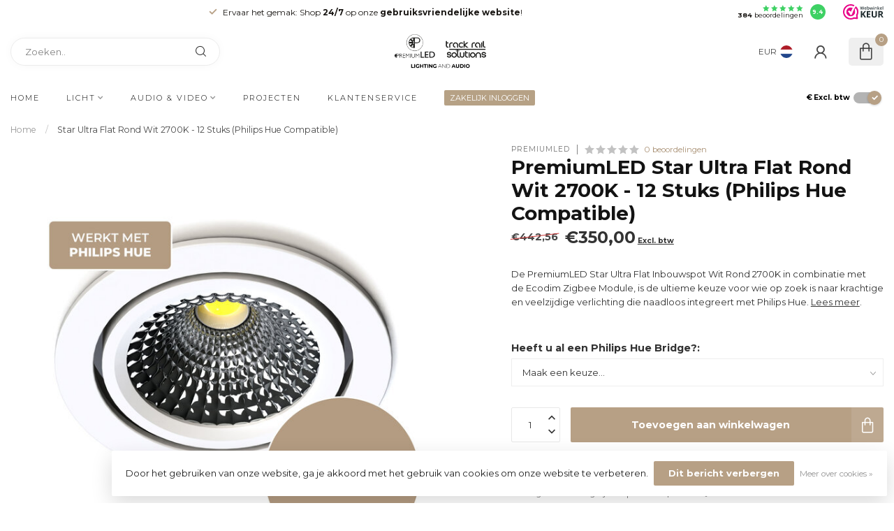

--- FILE ---
content_type: text/html;charset=utf-8
request_url: https://www.premiumled.nl/nl/star-ultra-flat-rond-wit-2700k-12-stuks-philips-hu.html
body_size: 37889
content:
<!DOCTYPE html>
<html lang="nl">
  <head>
<link rel="preconnect" href="https://cdn.webshopapp.com">
<link rel="preconnect" href="https://fonts.googleapis.com">
<link rel="preconnect" href="https://fonts.gstatic.com" crossorigin>
<!--

    Theme Proxima | v1.0.0.1912202301_1_341326
    Theme designed and created by Dyvelopment - We are true e-commerce heroes!

    For custom Lightspeed eCom development or design contact us at www.dyvelopment.com

      _____                  _                                  _   
     |  __ \                | |                                | |  
     | |  | |_   ___   _____| | ___  _ __  _ __ ___   ___ _ __ | |_ 
     | |  | | | | \ \ / / _ \ |/ _ \| '_ \| '_ ` _ \ / _ \ '_ \| __|
     | |__| | |_| |\ V /  __/ | (_) | |_) | | | | | |  __/ | | | |_ 
     |_____/ \__, | \_/ \___|_|\___/| .__/|_| |_| |_|\___|_| |_|\__|
              __/ |                 | |                             
             |___/                  |_|                             
-->


<meta charset="utf-8"/>
<!-- [START] 'blocks/head.rain' -->
<!--

  (c) 2008-2026 Lightspeed Netherlands B.V.
  http://www.lightspeedhq.com
  Generated: 20-01-2026 @ 18:51:30

-->
<link rel="canonical" href="https://www.premiumled.nl/nl/star-ultra-flat-rond-wit-2700k-12-stuks-philips-hu.html"/>
<link rel="alternate" href="https://www.premiumled.nl/nl/index.rss" type="application/rss+xml" title="Nieuwe producten"/>
<link href="https://cdn.webshopapp.com/assets/cookielaw.css?2025-02-20" rel="stylesheet" type="text/css"/>
<meta name="robots" content="noodp,noydir"/>
<meta name="google-site-verification" content="WF2m2rhLDEwYkmKZNsQQAYqFMMR2KyrraoRVuFSAgok"/>
<meta property="og:url" content="https://www.premiumled.nl/nl/star-ultra-flat-rond-wit-2700k-12-stuks-philips-hu.html?source=facebook"/>
<meta property="og:site_name" content="PremiumLED"/>
<meta property="og:title" content="Star Ultra Flat Rond Wit 2700K - 12 Stuks (Philips Hue Compatible)"/>
<meta property="og:description" content="De PremiumLED Star Ultra Flat Inbouwspot Wit Rond 2700K in combinatie met de Ecodim Zigbee Module."/>
<meta property="og:image" content="https://cdn.webshopapp.com/shops/341326/files/440471329/premiumled-star-ultra-flat-rond-wit-2700k-12-stuks.jpg"/>
<script>
/* DyApps Theme Addons config */
if( !window.dyapps ){ window.dyapps = {}; }
window.dyapps.addons = {
 "enabled": true,
 "created_at": "12-10-2025 12:40:35",
 "settings": {
    "matrix_separator": ",",
    "filterGroupSwatches": [],
    "swatchesForCustomFields": [],
    "plan": {
     "can_variant_group": true,
     "can_stockify": true,
     "can_vat_switcher": true,
     "can_age_popup": false,
     "can_custom_qty": false,
     "can_data01_colors": false
    },
    "advancedVariants": {
     "enabled": false,
     "price_in_dropdown": true,
     "stockify_in_dropdown": true,
     "disable_out_of_stock": true,
     "grid_swatches_container_selector": ".dy-collection-grid-swatch-holder",
     "grid_swatches_position": "left",
     "grid_swatches_max_colors": 4,
     "grid_swatches_enabled": true,
     "variant_status_icon": false,
     "display_type": "select",
     "product_swatches_size": "default",
     "live_pricing": true
    },
    "age_popup": {
     "enabled": false,
     "logo_url": "",
     "image_footer_url": "",
     "text": {
                 
        "nl": {
         "content": "<h3>Bevestig je leeftijd<\/h3><p>Je moet 18 jaar of ouder zijn om deze website te bezoeken.<\/p>",
         "content_no": "<h3>Sorry!<\/h3><p>Je kunt deze website helaas niet bezoeken.<\/p>",
         "button_yes": "Ik ben 18 jaar of ouder",
         "button_no": "Ik ben jonger dan 18",
        } ,          
        "en": {
         "content": "<h3>Confirm your age<\/h3><p>You must be over the age of 18 to enter this website.<\/p>",
         "content_no": "<h3>Sorry!<\/h3><p>Unfortunately you cannot access this website.<\/p>",
         "button_yes": "I am 18 years or older",
         "button_no": "I am under 18",
        }        }
    },
    "stockify": {
     "enabled": false,
     "stock_trigger_type": "outofstock",
     "optin_policy": false,
     "api": "https://my.dyapps.io/api/public/c1a3e100aa/stockify/subscribe",
     "text": {
                 
        "nl": {
         "email_placeholder": "Jouw e-mailadres",
         "button_trigger": "Geef me een seintje bij voorraad",
         "button_submit": "Houd me op de hoogte!",
         "title": "Laat je e-mailadres achter",
         "desc": "Helaas is dit product momenteel uitverkocht. Laat je e-mailadres achter en we sturen je een e-mail wanneer het product weer beschikbaar is.",
         "bottom_text": "We gebruiken je gegevens alleen voor deze email. Meer info in onze <a href=\"\/service\/privacy-policy\/\" target=\"_blank\">privacy policy<\/a>."
        } ,          
        "en": {
         "email_placeholder": "Your email address",
         "button_trigger": "Notify me when back in stock",
         "button_submit": "Keep me updated!",
         "title": "Leave your email address",
         "desc": "Unfortunately this item is out of stock right now. Leave your email address below and we'll send you an email when the item is available again.",
         "bottom_text": "We use your data to send this email. Read more in our <a href=\"\/service\/privacy-policy\/\" target=\"_blank\">privacy policy<\/a>."
        }        }
    },
    "categoryBanners": {
     "enabled": true,
     "mobile_breakpoint": "576px",
     "category_banner": {"11793376":606,"11951381":606,"11951382":606,"11951380":606,"12280725":606,"12283102":606,"11804653":681,"12092001":682,"12316088":687,"11818006":689,"12321664":689,"12321665":689,"11818013":689,"":689,"11818007":689,"12323500":689,"12323507":689,"12323501":689,"12323502":689,"12323506":689,"12323504":689,"11793277":689,"12321249":689,"12316092":689,"11807220":689,"12323491":689,"12323492":689,"12323493":689,"12323494":689,"12323495":689,"12323488":689,"12323489":689,"12323490":689,"12323496":689,"11804655":689,"12323484":689,"12116706":688,"11812772":688,"11793581":688,"12323482":688,"12323483":688,"12371600":688,"12323508":798,"12323509":798,"12323510":798,"11798544":804,"11804652":804,"12390709":804},
     "banners": {
        
        "606": {
                        
         "nl": { "desktop_image_url": "https://cdn.webshopapp.com/shops/341326/files/450219799/monitor-audio-banner.jpg", "mobile_image_url": "https://cdn.webshopapp.com/shops/341326/files/450219799/monitor-audio-banner.jpg",  "link_url": "https://www.premiumled.nl/nl/audio-video/monitor-audio/subwoofers/",  "target": "_blank"},               
         "en": { "desktop_image_url": "https://cdn.webshopapp.com/shops/341326/files/450546944/monitor-audio-banner-engels.jpg", "mobile_image_url": "https://cdn.webshopapp.com/shops/341326/files/450546944/monitor-audio-banner-engels.jpg",  "link_url": "https://www.premiumled.nl/en/audio-video/monitor-audio/subwoofers/",  "target": "_blank"}    
        },     
        "681": {
                        
         "nl": { "desktop_image_url": "https://cdn.webshopapp.com/shops/341326/files/453146709/e-series-banner.jpg", "mobile_image_url": "https://cdn.webshopapp.com/shops/341326/files/453146709/e-series-banner.jpg",  "link_url": "https://www.premiumled.nl/nl/licht/lijn-verlichting/led-controllers/",  "target": "_blank"},                
        },     
        "682": {
                        
         "nl": { "desktop_image_url": "https://cdn.webshopapp.com/shops/341326/files/453155988/a-series-pro-banner.jpg", "mobile_image_url": "https://cdn.webshopapp.com/shops/341326/files/453155988/a-series-pro-banner.jpg",  "link_url": "https://www.premiumled.nl/nl/licht/lijn-verlichting/led-afstandsbedieningen/",  "target": "_blank"},                
        },     
        "687": {
                        
         "nl": { "desktop_image_url": "https://cdn.webshopapp.com/shops/341326/files/453282637/misaro-banner.jpg", "mobile_image_url": "https://cdn.webshopapp.com/shops/341326/files/453282637/misaro-banner.jpg",  "link_url": "https://www.premiumled.nl/nl/licht/inbouwspots/cabinet-inbouwspots/",  "target": "_blank"},                
        },     
        "688": {
                        
         "nl": { "desktop_image_url": "https://cdn.webshopapp.com/shops/341326/files/453434104/plejd-banner-nieuw.jpg", "mobile_image_url": "https://cdn.webshopapp.com/shops/341326/files/453434104/plejd-banner-nieuw.jpg",  "link_url": "",  "target": "_blank"},                
        },     
        "689": {
                        
         "nl": { "desktop_image_url": "https://cdn.webshopapp.com/shops/341326/files/453438018/banner-installateur.jpg", "mobile_image_url": "https://cdn.webshopapp.com/shops/341326/files/453438018/banner-installateur.jpg",  "link_url": "https://www.premiumled.nl/nl/service/",  "target": "_blank"},                
        },     
        "746": {
                        
         "nl": { "desktop_image_url": "https://cdn.webshopapp.com/shops/341326/files/455880779/interieur-designer-banner.jpg", "mobile_image_url": "https://cdn.webshopapp.com/shops/341326/files/455880779/interieur-designer-banner.jpg",  "link_url": "https://www.premiumled.nl/nl/service/",  "target": "_blank"},                
        },     
        "798": {
                        
         "nl": { "desktop_image_url": "https://cdn.webshopapp.com/shops/341326/files/458879642/ground-banner1.jpg", "mobile_image_url": "https://cdn.webshopapp.com/shops/341326/files/458879642/ground-banner1.jpg",  "link_url": "https://www.premiumled.nl/nl/licht/tuinverlichting/grondspots/",  "target": "_blank"},                
        },     
        "804": {
                        
         "nl": { "desktop_image_url": "https://cdn.webshopapp.com/shops/341326/files/459930228/3d-banner.png", "mobile_image_url": "https://cdn.webshopapp.com/shops/341326/files/459930228/3d-banner.png",  "link_url": "https://www.premiumled.nl/nl/licht/lijn-verlichting/led-neon-flex/",  "target": "_blank"},                
        }       }
    }
 },
 "swatches": {
 "default": {"is_default": true, "type": "multi", "values": {"background-size": "10px 10px", "background-position": "0 0, 0 5px, 5px -5px, -5px 0px", "background-image": "linear-gradient(45deg, rgba(100,100,100,0.3) 25%, transparent 25%),  linear-gradient(-45deg, rgba(100,100,100,0.3) 25%, transparent 25%),  linear-gradient(45deg, transparent 75%, rgba(100,100,100,0.3) 75%),  linear-gradient(-45deg, transparent 75%, rgba(100,100,100,0.3) 75%)"}} ,   }
};
</script>
<script>
<script type="application/ld+json">
{
    "@context": "https://schema.org",
    "@type": "LocalBusiness",
    "@id": "https://www.premiumled.nl/#org",
    "name": "PremiumLED",
    "url": "https://www.premiumled.nl",
    "telephone": "+31-71-3645335",
    "address": {
        "@type": "PostalAddress",
        "streetAddress": "Touwbaan 34",
        "postalCode": "2352CZ",
        "addressLocality": "Leiderdorp",
        "addressCountry": "NL"
    },
    "image": "https://cdn.webshopapp.com/shops/341326/themes/183099/v/2333666/assets/logo.png?20240530123809",
    "logo": "https://cdn.webshopapp.com/shops/341326/themes/183099/v/2333666/assets/logo.png?20240530123809",
    "openingHoursSpecification": [{
        "@type": "OpeningHoursSpecification",
        "dayOfWeek": ["Monday","Tuesday","Wednesday","Thursday","Friday"],
        "opens": "08:00",
        "closes": "17:00"
    }]
}
</script>
</script>
<!--[if lt IE 9]>
<script src="https://cdn.webshopapp.com/assets/html5shiv.js?2025-02-20"></script>
<![endif]-->
<!-- [END] 'blocks/head.rain' -->

<title>Star Ultra Flat Rond Wit 2700K - 12 Stuks (Philips Hue Compatible) - PremiumLED</title>

<meta name="dyapps-addons-enabled" content="true">
<meta name="dyapps-addons-version" content="2022081001">
<meta name="dyapps-theme-name" content="Proxima">
<meta name="dyapps-theme-editor" content="true">

<meta name="description" content="De PremiumLED Star Ultra Flat Inbouwspot Wit Rond 2700K in combinatie met de Ecodim Zigbee Module." />
<meta name="keywords" content="Star Ultra Flat, Star, Zigbee, Philips Hue, Philips Hue Star, Philips Hue Inbouwspot, Philips Hue verlichting, Smart verlichting Philips Hue, Philips Hue aanbieding" />

<meta http-equiv="X-UA-Compatible" content="IE=edge">
<meta name="viewport" content="width=device-width, initial-scale=1">

<link rel="shortcut icon" href="https://cdn.webshopapp.com/shops/341326/themes/183099/v/1689708/assets/favicon.ico?20231221121431" type="image/x-icon" />
<link rel="preload" as="image" href="https://cdn.webshopapp.com/shops/341326/themes/183099/v/2333666/assets/logo.png?20240530123809">


	<link rel="preload" as="image" href="https://cdn.webshopapp.com/shops/341326/files/440471329/650x650x1/premiumled-star-ultra-flat-rond-wit-2700k-12-stuks.jpg">

<script src="https://cdn.webshopapp.com/shops/341326/themes/183099/assets/jquery-1-12-4-min.js?20260106055757" defer></script>
<script>if(navigator.userAgent.indexOf("MSIE ") > -1 || navigator.userAgent.indexOf("Trident/") > -1) { document.write('<script src="https://cdn.webshopapp.com/shops/341326/themes/183099/assets/intersection-observer-polyfill.js?20260106055757">\x3C/script>') }</script>

<style>/*!
 * Bootstrap Reboot v4.6.1 (https://getbootstrap.com/)
 * Copyright 2011-2021 The Bootstrap Authors
 * Copyright 2011-2021 Twitter, Inc.
 * Licensed under MIT (https://github.com/twbs/bootstrap/blob/main/LICENSE)
 * Forked from Normalize.css, licensed MIT (https://github.com/necolas/normalize.css/blob/master/LICENSE.md)
 */*,*::before,*::after{box-sizing:border-box}html{font-family:sans-serif;line-height:1.15;-webkit-text-size-adjust:100%;-webkit-tap-highlight-color:rgba(0,0,0,0)}article,aside,figcaption,figure,footer,header,hgroup,main,nav,section{display:block}body{margin:0;font-family:-apple-system,BlinkMacSystemFont,"Segoe UI",Roboto,"Helvetica Neue",Arial,"Noto Sans","Liberation Sans",sans-serif,"Apple Color Emoji","Segoe UI Emoji","Segoe UI Symbol","Noto Color Emoji";font-size:1rem;font-weight:400;line-height:1.42857143;color:#212529;text-align:left;background-color:#fff}[tabindex="-1"]:focus:not(:focus-visible){outline:0 !important}hr{box-sizing:content-box;height:0;overflow:visible}h1,h2,h3,h4,h5,h6{margin-top:0;margin-bottom:.5rem}p{margin-top:0;margin-bottom:1rem}abbr[title],abbr[data-original-title]{text-decoration:underline;text-decoration:underline dotted;cursor:help;border-bottom:0;text-decoration-skip-ink:none}address{margin-bottom:1rem;font-style:normal;line-height:inherit}ol,ul,dl{margin-top:0;margin-bottom:1rem}ol ol,ul ul,ol ul,ul ol{margin-bottom:0}dt{font-weight:700}dd{margin-bottom:.5rem;margin-left:0}blockquote{margin:0 0 1rem}b,strong{font-weight:bolder}small{font-size:80%}sub,sup{position:relative;font-size:75%;line-height:0;vertical-align:baseline}sub{bottom:-0.25em}sup{top:-0.5em}a{color:#007bff;text-decoration:none;background-color:transparent}a:hover{color:#0056b3;text-decoration:underline}a:not([href]):not([class]){color:inherit;text-decoration:none}a:not([href]):not([class]):hover{color:inherit;text-decoration:none}pre,code,kbd,samp{font-family:SFMono-Regular,Menlo,Monaco,Consolas,"Liberation Mono","Courier New",monospace;font-size:1em}pre{margin-top:0;margin-bottom:1rem;overflow:auto;-ms-overflow-style:scrollbar}figure{margin:0 0 1rem}img{vertical-align:middle;border-style:none}svg{overflow:hidden;vertical-align:middle}table{border-collapse:collapse}caption{padding-top:.75rem;padding-bottom:.75rem;color:#6c757d;text-align:left;caption-side:bottom}th{text-align:inherit;text-align:-webkit-match-parent}label{display:inline-block;margin-bottom:.5rem}button{border-radius:0}button:focus:not(:focus-visible){outline:0}input,button,select,optgroup,textarea{margin:0;font-family:inherit;font-size:inherit;line-height:inherit}button,input{overflow:visible}button,select{text-transform:none}[role=button]{cursor:pointer}select{word-wrap:normal}button,[type=button],[type=reset],[type=submit]{-webkit-appearance:button}button:not(:disabled),[type=button]:not(:disabled),[type=reset]:not(:disabled),[type=submit]:not(:disabled){cursor:pointer}button::-moz-focus-inner,[type=button]::-moz-focus-inner,[type=reset]::-moz-focus-inner,[type=submit]::-moz-focus-inner{padding:0;border-style:none}input[type=radio],input[type=checkbox]{box-sizing:border-box;padding:0}textarea{overflow:auto;resize:vertical}fieldset{min-width:0;padding:0;margin:0;border:0}legend{display:block;width:100%;max-width:100%;padding:0;margin-bottom:.5rem;font-size:1.5rem;line-height:inherit;color:inherit;white-space:normal}progress{vertical-align:baseline}[type=number]::-webkit-inner-spin-button,[type=number]::-webkit-outer-spin-button{height:auto}[type=search]{outline-offset:-2px;-webkit-appearance:none}[type=search]::-webkit-search-decoration{-webkit-appearance:none}::-webkit-file-upload-button{font:inherit;-webkit-appearance:button}output{display:inline-block}summary{display:list-item;cursor:pointer}template{display:none}[hidden]{display:none !important}/*!
 * Bootstrap Grid v4.6.1 (https://getbootstrap.com/)
 * Copyright 2011-2021 The Bootstrap Authors
 * Copyright 2011-2021 Twitter, Inc.
 * Licensed under MIT (https://github.com/twbs/bootstrap/blob/main/LICENSE)
 */html{box-sizing:border-box;-ms-overflow-style:scrollbar}*,*::before,*::after{box-sizing:inherit}.container,.container-fluid,.container-xl,.container-lg,.container-md,.container-sm{width:100%;padding-right:15px;padding-left:15px;margin-right:auto;margin-left:auto}@media(min-width: 576px){.container-sm,.container{max-width:540px}}@media(min-width: 768px){.container-md,.container-sm,.container{max-width:720px}}@media(min-width: 992px){.container-lg,.container-md,.container-sm,.container{max-width:960px}}@media(min-width: 1200px){.container-xl,.container-lg,.container-md,.container-sm,.container{max-width:1140px}}.row{display:flex;flex-wrap:wrap;margin-right:-15px;margin-left:-15px}.no-gutters{margin-right:0;margin-left:0}.no-gutters>.col,.no-gutters>[class*=col-]{padding-right:0;padding-left:0}.col-xl,.col-xl-auto,.col-xl-12,.col-xl-11,.col-xl-10,.col-xl-9,.col-xl-8,.col-xl-7,.col-xl-6,.col-xl-5,.col-xl-4,.col-xl-3,.col-xl-2,.col-xl-1,.col-lg,.col-lg-auto,.col-lg-12,.col-lg-11,.col-lg-10,.col-lg-9,.col-lg-8,.col-lg-7,.col-lg-6,.col-lg-5,.col-lg-4,.col-lg-3,.col-lg-2,.col-lg-1,.col-md,.col-md-auto,.col-md-12,.col-md-11,.col-md-10,.col-md-9,.col-md-8,.col-md-7,.col-md-6,.col-md-5,.col-md-4,.col-md-3,.col-md-2,.col-md-1,.col-sm,.col-sm-auto,.col-sm-12,.col-sm-11,.col-sm-10,.col-sm-9,.col-sm-8,.col-sm-7,.col-sm-6,.col-sm-5,.col-sm-4,.col-sm-3,.col-sm-2,.col-sm-1,.col,.col-auto,.col-12,.col-11,.col-10,.col-9,.col-8,.col-7,.col-6,.col-5,.col-4,.col-3,.col-2,.col-1{position:relative;width:100%;padding-right:15px;padding-left:15px}.col{flex-basis:0;flex-grow:1;max-width:100%}.row-cols-1>*{flex:0 0 100%;max-width:100%}.row-cols-2>*{flex:0 0 50%;max-width:50%}.row-cols-3>*{flex:0 0 33.3333333333%;max-width:33.3333333333%}.row-cols-4>*{flex:0 0 25%;max-width:25%}.row-cols-5>*{flex:0 0 20%;max-width:20%}.row-cols-6>*{flex:0 0 16.6666666667%;max-width:16.6666666667%}.col-auto{flex:0 0 auto;width:auto;max-width:100%}.col-1{flex:0 0 8.33333333%;max-width:8.33333333%}.col-2{flex:0 0 16.66666667%;max-width:16.66666667%}.col-3{flex:0 0 25%;max-width:25%}.col-4{flex:0 0 33.33333333%;max-width:33.33333333%}.col-5{flex:0 0 41.66666667%;max-width:41.66666667%}.col-6{flex:0 0 50%;max-width:50%}.col-7{flex:0 0 58.33333333%;max-width:58.33333333%}.col-8{flex:0 0 66.66666667%;max-width:66.66666667%}.col-9{flex:0 0 75%;max-width:75%}.col-10{flex:0 0 83.33333333%;max-width:83.33333333%}.col-11{flex:0 0 91.66666667%;max-width:91.66666667%}.col-12{flex:0 0 100%;max-width:100%}.order-first{order:-1}.order-last{order:13}.order-0{order:0}.order-1{order:1}.order-2{order:2}.order-3{order:3}.order-4{order:4}.order-5{order:5}.order-6{order:6}.order-7{order:7}.order-8{order:8}.order-9{order:9}.order-10{order:10}.order-11{order:11}.order-12{order:12}.offset-1{margin-left:8.33333333%}.offset-2{margin-left:16.66666667%}.offset-3{margin-left:25%}.offset-4{margin-left:33.33333333%}.offset-5{margin-left:41.66666667%}.offset-6{margin-left:50%}.offset-7{margin-left:58.33333333%}.offset-8{margin-left:66.66666667%}.offset-9{margin-left:75%}.offset-10{margin-left:83.33333333%}.offset-11{margin-left:91.66666667%}@media(min-width: 576px){.col-sm{flex-basis:0;flex-grow:1;max-width:100%}.row-cols-sm-1>*{flex:0 0 100%;max-width:100%}.row-cols-sm-2>*{flex:0 0 50%;max-width:50%}.row-cols-sm-3>*{flex:0 0 33.3333333333%;max-width:33.3333333333%}.row-cols-sm-4>*{flex:0 0 25%;max-width:25%}.row-cols-sm-5>*{flex:0 0 20%;max-width:20%}.row-cols-sm-6>*{flex:0 0 16.6666666667%;max-width:16.6666666667%}.col-sm-auto{flex:0 0 auto;width:auto;max-width:100%}.col-sm-1{flex:0 0 8.33333333%;max-width:8.33333333%}.col-sm-2{flex:0 0 16.66666667%;max-width:16.66666667%}.col-sm-3{flex:0 0 25%;max-width:25%}.col-sm-4{flex:0 0 33.33333333%;max-width:33.33333333%}.col-sm-5{flex:0 0 41.66666667%;max-width:41.66666667%}.col-sm-6{flex:0 0 50%;max-width:50%}.col-sm-7{flex:0 0 58.33333333%;max-width:58.33333333%}.col-sm-8{flex:0 0 66.66666667%;max-width:66.66666667%}.col-sm-9{flex:0 0 75%;max-width:75%}.col-sm-10{flex:0 0 83.33333333%;max-width:83.33333333%}.col-sm-11{flex:0 0 91.66666667%;max-width:91.66666667%}.col-sm-12{flex:0 0 100%;max-width:100%}.order-sm-first{order:-1}.order-sm-last{order:13}.order-sm-0{order:0}.order-sm-1{order:1}.order-sm-2{order:2}.order-sm-3{order:3}.order-sm-4{order:4}.order-sm-5{order:5}.order-sm-6{order:6}.order-sm-7{order:7}.order-sm-8{order:8}.order-sm-9{order:9}.order-sm-10{order:10}.order-sm-11{order:11}.order-sm-12{order:12}.offset-sm-0{margin-left:0}.offset-sm-1{margin-left:8.33333333%}.offset-sm-2{margin-left:16.66666667%}.offset-sm-3{margin-left:25%}.offset-sm-4{margin-left:33.33333333%}.offset-sm-5{margin-left:41.66666667%}.offset-sm-6{margin-left:50%}.offset-sm-7{margin-left:58.33333333%}.offset-sm-8{margin-left:66.66666667%}.offset-sm-9{margin-left:75%}.offset-sm-10{margin-left:83.33333333%}.offset-sm-11{margin-left:91.66666667%}}@media(min-width: 768px){.col-md{flex-basis:0;flex-grow:1;max-width:100%}.row-cols-md-1>*{flex:0 0 100%;max-width:100%}.row-cols-md-2>*{flex:0 0 50%;max-width:50%}.row-cols-md-3>*{flex:0 0 33.3333333333%;max-width:33.3333333333%}.row-cols-md-4>*{flex:0 0 25%;max-width:25%}.row-cols-md-5>*{flex:0 0 20%;max-width:20%}.row-cols-md-6>*{flex:0 0 16.6666666667%;max-width:16.6666666667%}.col-md-auto{flex:0 0 auto;width:auto;max-width:100%}.col-md-1{flex:0 0 8.33333333%;max-width:8.33333333%}.col-md-2{flex:0 0 16.66666667%;max-width:16.66666667%}.col-md-3{flex:0 0 25%;max-width:25%}.col-md-4{flex:0 0 33.33333333%;max-width:33.33333333%}.col-md-5{flex:0 0 41.66666667%;max-width:41.66666667%}.col-md-6{flex:0 0 50%;max-width:50%}.col-md-7{flex:0 0 58.33333333%;max-width:58.33333333%}.col-md-8{flex:0 0 66.66666667%;max-width:66.66666667%}.col-md-9{flex:0 0 75%;max-width:75%}.col-md-10{flex:0 0 83.33333333%;max-width:83.33333333%}.col-md-11{flex:0 0 91.66666667%;max-width:91.66666667%}.col-md-12{flex:0 0 100%;max-width:100%}.order-md-first{order:-1}.order-md-last{order:13}.order-md-0{order:0}.order-md-1{order:1}.order-md-2{order:2}.order-md-3{order:3}.order-md-4{order:4}.order-md-5{order:5}.order-md-6{order:6}.order-md-7{order:7}.order-md-8{order:8}.order-md-9{order:9}.order-md-10{order:10}.order-md-11{order:11}.order-md-12{order:12}.offset-md-0{margin-left:0}.offset-md-1{margin-left:8.33333333%}.offset-md-2{margin-left:16.66666667%}.offset-md-3{margin-left:25%}.offset-md-4{margin-left:33.33333333%}.offset-md-5{margin-left:41.66666667%}.offset-md-6{margin-left:50%}.offset-md-7{margin-left:58.33333333%}.offset-md-8{margin-left:66.66666667%}.offset-md-9{margin-left:75%}.offset-md-10{margin-left:83.33333333%}.offset-md-11{margin-left:91.66666667%}}@media(min-width: 992px){.col-lg{flex-basis:0;flex-grow:1;max-width:100%}.row-cols-lg-1>*{flex:0 0 100%;max-width:100%}.row-cols-lg-2>*{flex:0 0 50%;max-width:50%}.row-cols-lg-3>*{flex:0 0 33.3333333333%;max-width:33.3333333333%}.row-cols-lg-4>*{flex:0 0 25%;max-width:25%}.row-cols-lg-5>*{flex:0 0 20%;max-width:20%}.row-cols-lg-6>*{flex:0 0 16.6666666667%;max-width:16.6666666667%}.col-lg-auto{flex:0 0 auto;width:auto;max-width:100%}.col-lg-1{flex:0 0 8.33333333%;max-width:8.33333333%}.col-lg-2{flex:0 0 16.66666667%;max-width:16.66666667%}.col-lg-3{flex:0 0 25%;max-width:25%}.col-lg-4{flex:0 0 33.33333333%;max-width:33.33333333%}.col-lg-5{flex:0 0 41.66666667%;max-width:41.66666667%}.col-lg-6{flex:0 0 50%;max-width:50%}.col-lg-7{flex:0 0 58.33333333%;max-width:58.33333333%}.col-lg-8{flex:0 0 66.66666667%;max-width:66.66666667%}.col-lg-9{flex:0 0 75%;max-width:75%}.col-lg-10{flex:0 0 83.33333333%;max-width:83.33333333%}.col-lg-11{flex:0 0 91.66666667%;max-width:91.66666667%}.col-lg-12{flex:0 0 100%;max-width:100%}.order-lg-first{order:-1}.order-lg-last{order:13}.order-lg-0{order:0}.order-lg-1{order:1}.order-lg-2{order:2}.order-lg-3{order:3}.order-lg-4{order:4}.order-lg-5{order:5}.order-lg-6{order:6}.order-lg-7{order:7}.order-lg-8{order:8}.order-lg-9{order:9}.order-lg-10{order:10}.order-lg-11{order:11}.order-lg-12{order:12}.offset-lg-0{margin-left:0}.offset-lg-1{margin-left:8.33333333%}.offset-lg-2{margin-left:16.66666667%}.offset-lg-3{margin-left:25%}.offset-lg-4{margin-left:33.33333333%}.offset-lg-5{margin-left:41.66666667%}.offset-lg-6{margin-left:50%}.offset-lg-7{margin-left:58.33333333%}.offset-lg-8{margin-left:66.66666667%}.offset-lg-9{margin-left:75%}.offset-lg-10{margin-left:83.33333333%}.offset-lg-11{margin-left:91.66666667%}}@media(min-width: 1200px){.col-xl{flex-basis:0;flex-grow:1;max-width:100%}.row-cols-xl-1>*{flex:0 0 100%;max-width:100%}.row-cols-xl-2>*{flex:0 0 50%;max-width:50%}.row-cols-xl-3>*{flex:0 0 33.3333333333%;max-width:33.3333333333%}.row-cols-xl-4>*{flex:0 0 25%;max-width:25%}.row-cols-xl-5>*{flex:0 0 20%;max-width:20%}.row-cols-xl-6>*{flex:0 0 16.6666666667%;max-width:16.6666666667%}.col-xl-auto{flex:0 0 auto;width:auto;max-width:100%}.col-xl-1{flex:0 0 8.33333333%;max-width:8.33333333%}.col-xl-2{flex:0 0 16.66666667%;max-width:16.66666667%}.col-xl-3{flex:0 0 25%;max-width:25%}.col-xl-4{flex:0 0 33.33333333%;max-width:33.33333333%}.col-xl-5{flex:0 0 41.66666667%;max-width:41.66666667%}.col-xl-6{flex:0 0 50%;max-width:50%}.col-xl-7{flex:0 0 58.33333333%;max-width:58.33333333%}.col-xl-8{flex:0 0 66.66666667%;max-width:66.66666667%}.col-xl-9{flex:0 0 75%;max-width:75%}.col-xl-10{flex:0 0 83.33333333%;max-width:83.33333333%}.col-xl-11{flex:0 0 91.66666667%;max-width:91.66666667%}.col-xl-12{flex:0 0 100%;max-width:100%}.order-xl-first{order:-1}.order-xl-last{order:13}.order-xl-0{order:0}.order-xl-1{order:1}.order-xl-2{order:2}.order-xl-3{order:3}.order-xl-4{order:4}.order-xl-5{order:5}.order-xl-6{order:6}.order-xl-7{order:7}.order-xl-8{order:8}.order-xl-9{order:9}.order-xl-10{order:10}.order-xl-11{order:11}.order-xl-12{order:12}.offset-xl-0{margin-left:0}.offset-xl-1{margin-left:8.33333333%}.offset-xl-2{margin-left:16.66666667%}.offset-xl-3{margin-left:25%}.offset-xl-4{margin-left:33.33333333%}.offset-xl-5{margin-left:41.66666667%}.offset-xl-6{margin-left:50%}.offset-xl-7{margin-left:58.33333333%}.offset-xl-8{margin-left:66.66666667%}.offset-xl-9{margin-left:75%}.offset-xl-10{margin-left:83.33333333%}.offset-xl-11{margin-left:91.66666667%}}.d-none{display:none !important}.d-inline{display:inline !important}.d-inline-block{display:inline-block !important}.d-block{display:block !important}.d-table{display:table !important}.d-table-row{display:table-row !important}.d-table-cell{display:table-cell !important}.d-flex{display:flex !important}.d-inline-flex{display:inline-flex !important}@media(min-width: 576px){.d-sm-none{display:none !important}.d-sm-inline{display:inline !important}.d-sm-inline-block{display:inline-block !important}.d-sm-block{display:block !important}.d-sm-table{display:table !important}.d-sm-table-row{display:table-row !important}.d-sm-table-cell{display:table-cell !important}.d-sm-flex{display:flex !important}.d-sm-inline-flex{display:inline-flex !important}}@media(min-width: 768px){.d-md-none{display:none !important}.d-md-inline{display:inline !important}.d-md-inline-block{display:inline-block !important}.d-md-block{display:block !important}.d-md-table{display:table !important}.d-md-table-row{display:table-row !important}.d-md-table-cell{display:table-cell !important}.d-md-flex{display:flex !important}.d-md-inline-flex{display:inline-flex !important}}@media(min-width: 992px){.d-lg-none{display:none !important}.d-lg-inline{display:inline !important}.d-lg-inline-block{display:inline-block !important}.d-lg-block{display:block !important}.d-lg-table{display:table !important}.d-lg-table-row{display:table-row !important}.d-lg-table-cell{display:table-cell !important}.d-lg-flex{display:flex !important}.d-lg-inline-flex{display:inline-flex !important}}@media(min-width: 1200px){.d-xl-none{display:none !important}.d-xl-inline{display:inline !important}.d-xl-inline-block{display:inline-block !important}.d-xl-block{display:block !important}.d-xl-table{display:table !important}.d-xl-table-row{display:table-row !important}.d-xl-table-cell{display:table-cell !important}.d-xl-flex{display:flex !important}.d-xl-inline-flex{display:inline-flex !important}}@media print{.d-print-none{display:none !important}.d-print-inline{display:inline !important}.d-print-inline-block{display:inline-block !important}.d-print-block{display:block !important}.d-print-table{display:table !important}.d-print-table-row{display:table-row !important}.d-print-table-cell{display:table-cell !important}.d-print-flex{display:flex !important}.d-print-inline-flex{display:inline-flex !important}}.flex-row{flex-direction:row !important}.flex-column{flex-direction:column !important}.flex-row-reverse{flex-direction:row-reverse !important}.flex-column-reverse{flex-direction:column-reverse !important}.flex-wrap{flex-wrap:wrap !important}.flex-nowrap{flex-wrap:nowrap !important}.flex-wrap-reverse{flex-wrap:wrap-reverse !important}.flex-fill{flex:1 1 auto !important}.flex-grow-0{flex-grow:0 !important}.flex-grow-1{flex-grow:1 !important}.flex-shrink-0{flex-shrink:0 !important}.flex-shrink-1{flex-shrink:1 !important}.justify-content-start{justify-content:flex-start !important}.justify-content-end{justify-content:flex-end !important}.justify-content-center{justify-content:center !important}.justify-content-between{justify-content:space-between !important}.justify-content-around{justify-content:space-around !important}.align-items-start{align-items:flex-start !important}.align-items-end{align-items:flex-end !important}.align-items-center{align-items:center !important}.align-items-baseline{align-items:baseline !important}.align-items-stretch{align-items:stretch !important}.align-content-start{align-content:flex-start !important}.align-content-end{align-content:flex-end !important}.align-content-center{align-content:center !important}.align-content-between{align-content:space-between !important}.align-content-around{align-content:space-around !important}.align-content-stretch{align-content:stretch !important}.align-self-auto{align-self:auto !important}.align-self-start{align-self:flex-start !important}.align-self-end{align-self:flex-end !important}.align-self-center{align-self:center !important}.align-self-baseline{align-self:baseline !important}.align-self-stretch{align-self:stretch !important}@media(min-width: 576px){.flex-sm-row{flex-direction:row !important}.flex-sm-column{flex-direction:column !important}.flex-sm-row-reverse{flex-direction:row-reverse !important}.flex-sm-column-reverse{flex-direction:column-reverse !important}.flex-sm-wrap{flex-wrap:wrap !important}.flex-sm-nowrap{flex-wrap:nowrap !important}.flex-sm-wrap-reverse{flex-wrap:wrap-reverse !important}.flex-sm-fill{flex:1 1 auto !important}.flex-sm-grow-0{flex-grow:0 !important}.flex-sm-grow-1{flex-grow:1 !important}.flex-sm-shrink-0{flex-shrink:0 !important}.flex-sm-shrink-1{flex-shrink:1 !important}.justify-content-sm-start{justify-content:flex-start !important}.justify-content-sm-end{justify-content:flex-end !important}.justify-content-sm-center{justify-content:center !important}.justify-content-sm-between{justify-content:space-between !important}.justify-content-sm-around{justify-content:space-around !important}.align-items-sm-start{align-items:flex-start !important}.align-items-sm-end{align-items:flex-end !important}.align-items-sm-center{align-items:center !important}.align-items-sm-baseline{align-items:baseline !important}.align-items-sm-stretch{align-items:stretch !important}.align-content-sm-start{align-content:flex-start !important}.align-content-sm-end{align-content:flex-end !important}.align-content-sm-center{align-content:center !important}.align-content-sm-between{align-content:space-between !important}.align-content-sm-around{align-content:space-around !important}.align-content-sm-stretch{align-content:stretch !important}.align-self-sm-auto{align-self:auto !important}.align-self-sm-start{align-self:flex-start !important}.align-self-sm-end{align-self:flex-end !important}.align-self-sm-center{align-self:center !important}.align-self-sm-baseline{align-self:baseline !important}.align-self-sm-stretch{align-self:stretch !important}}@media(min-width: 768px){.flex-md-row{flex-direction:row !important}.flex-md-column{flex-direction:column !important}.flex-md-row-reverse{flex-direction:row-reverse !important}.flex-md-column-reverse{flex-direction:column-reverse !important}.flex-md-wrap{flex-wrap:wrap !important}.flex-md-nowrap{flex-wrap:nowrap !important}.flex-md-wrap-reverse{flex-wrap:wrap-reverse !important}.flex-md-fill{flex:1 1 auto !important}.flex-md-grow-0{flex-grow:0 !important}.flex-md-grow-1{flex-grow:1 !important}.flex-md-shrink-0{flex-shrink:0 !important}.flex-md-shrink-1{flex-shrink:1 !important}.justify-content-md-start{justify-content:flex-start !important}.justify-content-md-end{justify-content:flex-end !important}.justify-content-md-center{justify-content:center !important}.justify-content-md-between{justify-content:space-between !important}.justify-content-md-around{justify-content:space-around !important}.align-items-md-start{align-items:flex-start !important}.align-items-md-end{align-items:flex-end !important}.align-items-md-center{align-items:center !important}.align-items-md-baseline{align-items:baseline !important}.align-items-md-stretch{align-items:stretch !important}.align-content-md-start{align-content:flex-start !important}.align-content-md-end{align-content:flex-end !important}.align-content-md-center{align-content:center !important}.align-content-md-between{align-content:space-between !important}.align-content-md-around{align-content:space-around !important}.align-content-md-stretch{align-content:stretch !important}.align-self-md-auto{align-self:auto !important}.align-self-md-start{align-self:flex-start !important}.align-self-md-end{align-self:flex-end !important}.align-self-md-center{align-self:center !important}.align-self-md-baseline{align-self:baseline !important}.align-self-md-stretch{align-self:stretch !important}}@media(min-width: 992px){.flex-lg-row{flex-direction:row !important}.flex-lg-column{flex-direction:column !important}.flex-lg-row-reverse{flex-direction:row-reverse !important}.flex-lg-column-reverse{flex-direction:column-reverse !important}.flex-lg-wrap{flex-wrap:wrap !important}.flex-lg-nowrap{flex-wrap:nowrap !important}.flex-lg-wrap-reverse{flex-wrap:wrap-reverse !important}.flex-lg-fill{flex:1 1 auto !important}.flex-lg-grow-0{flex-grow:0 !important}.flex-lg-grow-1{flex-grow:1 !important}.flex-lg-shrink-0{flex-shrink:0 !important}.flex-lg-shrink-1{flex-shrink:1 !important}.justify-content-lg-start{justify-content:flex-start !important}.justify-content-lg-end{justify-content:flex-end !important}.justify-content-lg-center{justify-content:center !important}.justify-content-lg-between{justify-content:space-between !important}.justify-content-lg-around{justify-content:space-around !important}.align-items-lg-start{align-items:flex-start !important}.align-items-lg-end{align-items:flex-end !important}.align-items-lg-center{align-items:center !important}.align-items-lg-baseline{align-items:baseline !important}.align-items-lg-stretch{align-items:stretch !important}.align-content-lg-start{align-content:flex-start !important}.align-content-lg-end{align-content:flex-end !important}.align-content-lg-center{align-content:center !important}.align-content-lg-between{align-content:space-between !important}.align-content-lg-around{align-content:space-around !important}.align-content-lg-stretch{align-content:stretch !important}.align-self-lg-auto{align-self:auto !important}.align-self-lg-start{align-self:flex-start !important}.align-self-lg-end{align-self:flex-end !important}.align-self-lg-center{align-self:center !important}.align-self-lg-baseline{align-self:baseline !important}.align-self-lg-stretch{align-self:stretch !important}}@media(min-width: 1200px){.flex-xl-row{flex-direction:row !important}.flex-xl-column{flex-direction:column !important}.flex-xl-row-reverse{flex-direction:row-reverse !important}.flex-xl-column-reverse{flex-direction:column-reverse !important}.flex-xl-wrap{flex-wrap:wrap !important}.flex-xl-nowrap{flex-wrap:nowrap !important}.flex-xl-wrap-reverse{flex-wrap:wrap-reverse !important}.flex-xl-fill{flex:1 1 auto !important}.flex-xl-grow-0{flex-grow:0 !important}.flex-xl-grow-1{flex-grow:1 !important}.flex-xl-shrink-0{flex-shrink:0 !important}.flex-xl-shrink-1{flex-shrink:1 !important}.justify-content-xl-start{justify-content:flex-start !important}.justify-content-xl-end{justify-content:flex-end !important}.justify-content-xl-center{justify-content:center !important}.justify-content-xl-between{justify-content:space-between !important}.justify-content-xl-around{justify-content:space-around !important}.align-items-xl-start{align-items:flex-start !important}.align-items-xl-end{align-items:flex-end !important}.align-items-xl-center{align-items:center !important}.align-items-xl-baseline{align-items:baseline !important}.align-items-xl-stretch{align-items:stretch !important}.align-content-xl-start{align-content:flex-start !important}.align-content-xl-end{align-content:flex-end !important}.align-content-xl-center{align-content:center !important}.align-content-xl-between{align-content:space-between !important}.align-content-xl-around{align-content:space-around !important}.align-content-xl-stretch{align-content:stretch !important}.align-self-xl-auto{align-self:auto !important}.align-self-xl-start{align-self:flex-start !important}.align-self-xl-end{align-self:flex-end !important}.align-self-xl-center{align-self:center !important}.align-self-xl-baseline{align-self:baseline !important}.align-self-xl-stretch{align-self:stretch !important}}.m-0{margin:0 !important}.mt-0,.my-0{margin-top:0 !important}.mr-0,.mx-0{margin-right:0 !important}.mb-0,.my-0{margin-bottom:0 !important}.ml-0,.mx-0{margin-left:0 !important}.m-1{margin:5px !important}.mt-1,.my-1{margin-top:5px !important}.mr-1,.mx-1{margin-right:5px !important}.mb-1,.my-1{margin-bottom:5px !important}.ml-1,.mx-1{margin-left:5px !important}.m-2{margin:10px !important}.mt-2,.my-2{margin-top:10px !important}.mr-2,.mx-2{margin-right:10px !important}.mb-2,.my-2{margin-bottom:10px !important}.ml-2,.mx-2{margin-left:10px !important}.m-3{margin:15px !important}.mt-3,.my-3{margin-top:15px !important}.mr-3,.mx-3{margin-right:15px !important}.mb-3,.my-3{margin-bottom:15px !important}.ml-3,.mx-3{margin-left:15px !important}.m-4{margin:30px !important}.mt-4,.my-4{margin-top:30px !important}.mr-4,.mx-4{margin-right:30px !important}.mb-4,.my-4{margin-bottom:30px !important}.ml-4,.mx-4{margin-left:30px !important}.m-5{margin:50px !important}.mt-5,.my-5{margin-top:50px !important}.mr-5,.mx-5{margin-right:50px !important}.mb-5,.my-5{margin-bottom:50px !important}.ml-5,.mx-5{margin-left:50px !important}.m-6{margin:80px !important}.mt-6,.my-6{margin-top:80px !important}.mr-6,.mx-6{margin-right:80px !important}.mb-6,.my-6{margin-bottom:80px !important}.ml-6,.mx-6{margin-left:80px !important}.p-0{padding:0 !important}.pt-0,.py-0{padding-top:0 !important}.pr-0,.px-0{padding-right:0 !important}.pb-0,.py-0{padding-bottom:0 !important}.pl-0,.px-0{padding-left:0 !important}.p-1{padding:5px !important}.pt-1,.py-1{padding-top:5px !important}.pr-1,.px-1{padding-right:5px !important}.pb-1,.py-1{padding-bottom:5px !important}.pl-1,.px-1{padding-left:5px !important}.p-2{padding:10px !important}.pt-2,.py-2{padding-top:10px !important}.pr-2,.px-2{padding-right:10px !important}.pb-2,.py-2{padding-bottom:10px !important}.pl-2,.px-2{padding-left:10px !important}.p-3{padding:15px !important}.pt-3,.py-3{padding-top:15px !important}.pr-3,.px-3{padding-right:15px !important}.pb-3,.py-3{padding-bottom:15px !important}.pl-3,.px-3{padding-left:15px !important}.p-4{padding:30px !important}.pt-4,.py-4{padding-top:30px !important}.pr-4,.px-4{padding-right:30px !important}.pb-4,.py-4{padding-bottom:30px !important}.pl-4,.px-4{padding-left:30px !important}.p-5{padding:50px !important}.pt-5,.py-5{padding-top:50px !important}.pr-5,.px-5{padding-right:50px !important}.pb-5,.py-5{padding-bottom:50px !important}.pl-5,.px-5{padding-left:50px !important}.p-6{padding:80px !important}.pt-6,.py-6{padding-top:80px !important}.pr-6,.px-6{padding-right:80px !important}.pb-6,.py-6{padding-bottom:80px !important}.pl-6,.px-6{padding-left:80px !important}.m-n1{margin:-5px !important}.mt-n1,.my-n1{margin-top:-5px !important}.mr-n1,.mx-n1{margin-right:-5px !important}.mb-n1,.my-n1{margin-bottom:-5px !important}.ml-n1,.mx-n1{margin-left:-5px !important}.m-n2{margin:-10px !important}.mt-n2,.my-n2{margin-top:-10px !important}.mr-n2,.mx-n2{margin-right:-10px !important}.mb-n2,.my-n2{margin-bottom:-10px !important}.ml-n2,.mx-n2{margin-left:-10px !important}.m-n3{margin:-15px !important}.mt-n3,.my-n3{margin-top:-15px !important}.mr-n3,.mx-n3{margin-right:-15px !important}.mb-n3,.my-n3{margin-bottom:-15px !important}.ml-n3,.mx-n3{margin-left:-15px !important}.m-n4{margin:-30px !important}.mt-n4,.my-n4{margin-top:-30px !important}.mr-n4,.mx-n4{margin-right:-30px !important}.mb-n4,.my-n4{margin-bottom:-30px !important}.ml-n4,.mx-n4{margin-left:-30px !important}.m-n5{margin:-50px !important}.mt-n5,.my-n5{margin-top:-50px !important}.mr-n5,.mx-n5{margin-right:-50px !important}.mb-n5,.my-n5{margin-bottom:-50px !important}.ml-n5,.mx-n5{margin-left:-50px !important}.m-n6{margin:-80px !important}.mt-n6,.my-n6{margin-top:-80px !important}.mr-n6,.mx-n6{margin-right:-80px !important}.mb-n6,.my-n6{margin-bottom:-80px !important}.ml-n6,.mx-n6{margin-left:-80px !important}.m-auto{margin:auto !important}.mt-auto,.my-auto{margin-top:auto !important}.mr-auto,.mx-auto{margin-right:auto !important}.mb-auto,.my-auto{margin-bottom:auto !important}.ml-auto,.mx-auto{margin-left:auto !important}@media(min-width: 576px){.m-sm-0{margin:0 !important}.mt-sm-0,.my-sm-0{margin-top:0 !important}.mr-sm-0,.mx-sm-0{margin-right:0 !important}.mb-sm-0,.my-sm-0{margin-bottom:0 !important}.ml-sm-0,.mx-sm-0{margin-left:0 !important}.m-sm-1{margin:5px !important}.mt-sm-1,.my-sm-1{margin-top:5px !important}.mr-sm-1,.mx-sm-1{margin-right:5px !important}.mb-sm-1,.my-sm-1{margin-bottom:5px !important}.ml-sm-1,.mx-sm-1{margin-left:5px !important}.m-sm-2{margin:10px !important}.mt-sm-2,.my-sm-2{margin-top:10px !important}.mr-sm-2,.mx-sm-2{margin-right:10px !important}.mb-sm-2,.my-sm-2{margin-bottom:10px !important}.ml-sm-2,.mx-sm-2{margin-left:10px !important}.m-sm-3{margin:15px !important}.mt-sm-3,.my-sm-3{margin-top:15px !important}.mr-sm-3,.mx-sm-3{margin-right:15px !important}.mb-sm-3,.my-sm-3{margin-bottom:15px !important}.ml-sm-3,.mx-sm-3{margin-left:15px !important}.m-sm-4{margin:30px !important}.mt-sm-4,.my-sm-4{margin-top:30px !important}.mr-sm-4,.mx-sm-4{margin-right:30px !important}.mb-sm-4,.my-sm-4{margin-bottom:30px !important}.ml-sm-4,.mx-sm-4{margin-left:30px !important}.m-sm-5{margin:50px !important}.mt-sm-5,.my-sm-5{margin-top:50px !important}.mr-sm-5,.mx-sm-5{margin-right:50px !important}.mb-sm-5,.my-sm-5{margin-bottom:50px !important}.ml-sm-5,.mx-sm-5{margin-left:50px !important}.m-sm-6{margin:80px !important}.mt-sm-6,.my-sm-6{margin-top:80px !important}.mr-sm-6,.mx-sm-6{margin-right:80px !important}.mb-sm-6,.my-sm-6{margin-bottom:80px !important}.ml-sm-6,.mx-sm-6{margin-left:80px !important}.p-sm-0{padding:0 !important}.pt-sm-0,.py-sm-0{padding-top:0 !important}.pr-sm-0,.px-sm-0{padding-right:0 !important}.pb-sm-0,.py-sm-0{padding-bottom:0 !important}.pl-sm-0,.px-sm-0{padding-left:0 !important}.p-sm-1{padding:5px !important}.pt-sm-1,.py-sm-1{padding-top:5px !important}.pr-sm-1,.px-sm-1{padding-right:5px !important}.pb-sm-1,.py-sm-1{padding-bottom:5px !important}.pl-sm-1,.px-sm-1{padding-left:5px !important}.p-sm-2{padding:10px !important}.pt-sm-2,.py-sm-2{padding-top:10px !important}.pr-sm-2,.px-sm-2{padding-right:10px !important}.pb-sm-2,.py-sm-2{padding-bottom:10px !important}.pl-sm-2,.px-sm-2{padding-left:10px !important}.p-sm-3{padding:15px !important}.pt-sm-3,.py-sm-3{padding-top:15px !important}.pr-sm-3,.px-sm-3{padding-right:15px !important}.pb-sm-3,.py-sm-3{padding-bottom:15px !important}.pl-sm-3,.px-sm-3{padding-left:15px !important}.p-sm-4{padding:30px !important}.pt-sm-4,.py-sm-4{padding-top:30px !important}.pr-sm-4,.px-sm-4{padding-right:30px !important}.pb-sm-4,.py-sm-4{padding-bottom:30px !important}.pl-sm-4,.px-sm-4{padding-left:30px !important}.p-sm-5{padding:50px !important}.pt-sm-5,.py-sm-5{padding-top:50px !important}.pr-sm-5,.px-sm-5{padding-right:50px !important}.pb-sm-5,.py-sm-5{padding-bottom:50px !important}.pl-sm-5,.px-sm-5{padding-left:50px !important}.p-sm-6{padding:80px !important}.pt-sm-6,.py-sm-6{padding-top:80px !important}.pr-sm-6,.px-sm-6{padding-right:80px !important}.pb-sm-6,.py-sm-6{padding-bottom:80px !important}.pl-sm-6,.px-sm-6{padding-left:80px !important}.m-sm-n1{margin:-5px !important}.mt-sm-n1,.my-sm-n1{margin-top:-5px !important}.mr-sm-n1,.mx-sm-n1{margin-right:-5px !important}.mb-sm-n1,.my-sm-n1{margin-bottom:-5px !important}.ml-sm-n1,.mx-sm-n1{margin-left:-5px !important}.m-sm-n2{margin:-10px !important}.mt-sm-n2,.my-sm-n2{margin-top:-10px !important}.mr-sm-n2,.mx-sm-n2{margin-right:-10px !important}.mb-sm-n2,.my-sm-n2{margin-bottom:-10px !important}.ml-sm-n2,.mx-sm-n2{margin-left:-10px !important}.m-sm-n3{margin:-15px !important}.mt-sm-n3,.my-sm-n3{margin-top:-15px !important}.mr-sm-n3,.mx-sm-n3{margin-right:-15px !important}.mb-sm-n3,.my-sm-n3{margin-bottom:-15px !important}.ml-sm-n3,.mx-sm-n3{margin-left:-15px !important}.m-sm-n4{margin:-30px !important}.mt-sm-n4,.my-sm-n4{margin-top:-30px !important}.mr-sm-n4,.mx-sm-n4{margin-right:-30px !important}.mb-sm-n4,.my-sm-n4{margin-bottom:-30px !important}.ml-sm-n4,.mx-sm-n4{margin-left:-30px !important}.m-sm-n5{margin:-50px !important}.mt-sm-n5,.my-sm-n5{margin-top:-50px !important}.mr-sm-n5,.mx-sm-n5{margin-right:-50px !important}.mb-sm-n5,.my-sm-n5{margin-bottom:-50px !important}.ml-sm-n5,.mx-sm-n5{margin-left:-50px !important}.m-sm-n6{margin:-80px !important}.mt-sm-n6,.my-sm-n6{margin-top:-80px !important}.mr-sm-n6,.mx-sm-n6{margin-right:-80px !important}.mb-sm-n6,.my-sm-n6{margin-bottom:-80px !important}.ml-sm-n6,.mx-sm-n6{margin-left:-80px !important}.m-sm-auto{margin:auto !important}.mt-sm-auto,.my-sm-auto{margin-top:auto !important}.mr-sm-auto,.mx-sm-auto{margin-right:auto !important}.mb-sm-auto,.my-sm-auto{margin-bottom:auto !important}.ml-sm-auto,.mx-sm-auto{margin-left:auto !important}}@media(min-width: 768px){.m-md-0{margin:0 !important}.mt-md-0,.my-md-0{margin-top:0 !important}.mr-md-0,.mx-md-0{margin-right:0 !important}.mb-md-0,.my-md-0{margin-bottom:0 !important}.ml-md-0,.mx-md-0{margin-left:0 !important}.m-md-1{margin:5px !important}.mt-md-1,.my-md-1{margin-top:5px !important}.mr-md-1,.mx-md-1{margin-right:5px !important}.mb-md-1,.my-md-1{margin-bottom:5px !important}.ml-md-1,.mx-md-1{margin-left:5px !important}.m-md-2{margin:10px !important}.mt-md-2,.my-md-2{margin-top:10px !important}.mr-md-2,.mx-md-2{margin-right:10px !important}.mb-md-2,.my-md-2{margin-bottom:10px !important}.ml-md-2,.mx-md-2{margin-left:10px !important}.m-md-3{margin:15px !important}.mt-md-3,.my-md-3{margin-top:15px !important}.mr-md-3,.mx-md-3{margin-right:15px !important}.mb-md-3,.my-md-3{margin-bottom:15px !important}.ml-md-3,.mx-md-3{margin-left:15px !important}.m-md-4{margin:30px !important}.mt-md-4,.my-md-4{margin-top:30px !important}.mr-md-4,.mx-md-4{margin-right:30px !important}.mb-md-4,.my-md-4{margin-bottom:30px !important}.ml-md-4,.mx-md-4{margin-left:30px !important}.m-md-5{margin:50px !important}.mt-md-5,.my-md-5{margin-top:50px !important}.mr-md-5,.mx-md-5{margin-right:50px !important}.mb-md-5,.my-md-5{margin-bottom:50px !important}.ml-md-5,.mx-md-5{margin-left:50px !important}.m-md-6{margin:80px !important}.mt-md-6,.my-md-6{margin-top:80px !important}.mr-md-6,.mx-md-6{margin-right:80px !important}.mb-md-6,.my-md-6{margin-bottom:80px !important}.ml-md-6,.mx-md-6{margin-left:80px !important}.p-md-0{padding:0 !important}.pt-md-0,.py-md-0{padding-top:0 !important}.pr-md-0,.px-md-0{padding-right:0 !important}.pb-md-0,.py-md-0{padding-bottom:0 !important}.pl-md-0,.px-md-0{padding-left:0 !important}.p-md-1{padding:5px !important}.pt-md-1,.py-md-1{padding-top:5px !important}.pr-md-1,.px-md-1{padding-right:5px !important}.pb-md-1,.py-md-1{padding-bottom:5px !important}.pl-md-1,.px-md-1{padding-left:5px !important}.p-md-2{padding:10px !important}.pt-md-2,.py-md-2{padding-top:10px !important}.pr-md-2,.px-md-2{padding-right:10px !important}.pb-md-2,.py-md-2{padding-bottom:10px !important}.pl-md-2,.px-md-2{padding-left:10px !important}.p-md-3{padding:15px !important}.pt-md-3,.py-md-3{padding-top:15px !important}.pr-md-3,.px-md-3{padding-right:15px !important}.pb-md-3,.py-md-3{padding-bottom:15px !important}.pl-md-3,.px-md-3{padding-left:15px !important}.p-md-4{padding:30px !important}.pt-md-4,.py-md-4{padding-top:30px !important}.pr-md-4,.px-md-4{padding-right:30px !important}.pb-md-4,.py-md-4{padding-bottom:30px !important}.pl-md-4,.px-md-4{padding-left:30px !important}.p-md-5{padding:50px !important}.pt-md-5,.py-md-5{padding-top:50px !important}.pr-md-5,.px-md-5{padding-right:50px !important}.pb-md-5,.py-md-5{padding-bottom:50px !important}.pl-md-5,.px-md-5{padding-left:50px !important}.p-md-6{padding:80px !important}.pt-md-6,.py-md-6{padding-top:80px !important}.pr-md-6,.px-md-6{padding-right:80px !important}.pb-md-6,.py-md-6{padding-bottom:80px !important}.pl-md-6,.px-md-6{padding-left:80px !important}.m-md-n1{margin:-5px !important}.mt-md-n1,.my-md-n1{margin-top:-5px !important}.mr-md-n1,.mx-md-n1{margin-right:-5px !important}.mb-md-n1,.my-md-n1{margin-bottom:-5px !important}.ml-md-n1,.mx-md-n1{margin-left:-5px !important}.m-md-n2{margin:-10px !important}.mt-md-n2,.my-md-n2{margin-top:-10px !important}.mr-md-n2,.mx-md-n2{margin-right:-10px !important}.mb-md-n2,.my-md-n2{margin-bottom:-10px !important}.ml-md-n2,.mx-md-n2{margin-left:-10px !important}.m-md-n3{margin:-15px !important}.mt-md-n3,.my-md-n3{margin-top:-15px !important}.mr-md-n3,.mx-md-n3{margin-right:-15px !important}.mb-md-n3,.my-md-n3{margin-bottom:-15px !important}.ml-md-n3,.mx-md-n3{margin-left:-15px !important}.m-md-n4{margin:-30px !important}.mt-md-n4,.my-md-n4{margin-top:-30px !important}.mr-md-n4,.mx-md-n4{margin-right:-30px !important}.mb-md-n4,.my-md-n4{margin-bottom:-30px !important}.ml-md-n4,.mx-md-n4{margin-left:-30px !important}.m-md-n5{margin:-50px !important}.mt-md-n5,.my-md-n5{margin-top:-50px !important}.mr-md-n5,.mx-md-n5{margin-right:-50px !important}.mb-md-n5,.my-md-n5{margin-bottom:-50px !important}.ml-md-n5,.mx-md-n5{margin-left:-50px !important}.m-md-n6{margin:-80px !important}.mt-md-n6,.my-md-n6{margin-top:-80px !important}.mr-md-n6,.mx-md-n6{margin-right:-80px !important}.mb-md-n6,.my-md-n6{margin-bottom:-80px !important}.ml-md-n6,.mx-md-n6{margin-left:-80px !important}.m-md-auto{margin:auto !important}.mt-md-auto,.my-md-auto{margin-top:auto !important}.mr-md-auto,.mx-md-auto{margin-right:auto !important}.mb-md-auto,.my-md-auto{margin-bottom:auto !important}.ml-md-auto,.mx-md-auto{margin-left:auto !important}}@media(min-width: 992px){.m-lg-0{margin:0 !important}.mt-lg-0,.my-lg-0{margin-top:0 !important}.mr-lg-0,.mx-lg-0{margin-right:0 !important}.mb-lg-0,.my-lg-0{margin-bottom:0 !important}.ml-lg-0,.mx-lg-0{margin-left:0 !important}.m-lg-1{margin:5px !important}.mt-lg-1,.my-lg-1{margin-top:5px !important}.mr-lg-1,.mx-lg-1{margin-right:5px !important}.mb-lg-1,.my-lg-1{margin-bottom:5px !important}.ml-lg-1,.mx-lg-1{margin-left:5px !important}.m-lg-2{margin:10px !important}.mt-lg-2,.my-lg-2{margin-top:10px !important}.mr-lg-2,.mx-lg-2{margin-right:10px !important}.mb-lg-2,.my-lg-2{margin-bottom:10px !important}.ml-lg-2,.mx-lg-2{margin-left:10px !important}.m-lg-3{margin:15px !important}.mt-lg-3,.my-lg-3{margin-top:15px !important}.mr-lg-3,.mx-lg-3{margin-right:15px !important}.mb-lg-3,.my-lg-3{margin-bottom:15px !important}.ml-lg-3,.mx-lg-3{margin-left:15px !important}.m-lg-4{margin:30px !important}.mt-lg-4,.my-lg-4{margin-top:30px !important}.mr-lg-4,.mx-lg-4{margin-right:30px !important}.mb-lg-4,.my-lg-4{margin-bottom:30px !important}.ml-lg-4,.mx-lg-4{margin-left:30px !important}.m-lg-5{margin:50px !important}.mt-lg-5,.my-lg-5{margin-top:50px !important}.mr-lg-5,.mx-lg-5{margin-right:50px !important}.mb-lg-5,.my-lg-5{margin-bottom:50px !important}.ml-lg-5,.mx-lg-5{margin-left:50px !important}.m-lg-6{margin:80px !important}.mt-lg-6,.my-lg-6{margin-top:80px !important}.mr-lg-6,.mx-lg-6{margin-right:80px !important}.mb-lg-6,.my-lg-6{margin-bottom:80px !important}.ml-lg-6,.mx-lg-6{margin-left:80px !important}.p-lg-0{padding:0 !important}.pt-lg-0,.py-lg-0{padding-top:0 !important}.pr-lg-0,.px-lg-0{padding-right:0 !important}.pb-lg-0,.py-lg-0{padding-bottom:0 !important}.pl-lg-0,.px-lg-0{padding-left:0 !important}.p-lg-1{padding:5px !important}.pt-lg-1,.py-lg-1{padding-top:5px !important}.pr-lg-1,.px-lg-1{padding-right:5px !important}.pb-lg-1,.py-lg-1{padding-bottom:5px !important}.pl-lg-1,.px-lg-1{padding-left:5px !important}.p-lg-2{padding:10px !important}.pt-lg-2,.py-lg-2{padding-top:10px !important}.pr-lg-2,.px-lg-2{padding-right:10px !important}.pb-lg-2,.py-lg-2{padding-bottom:10px !important}.pl-lg-2,.px-lg-2{padding-left:10px !important}.p-lg-3{padding:15px !important}.pt-lg-3,.py-lg-3{padding-top:15px !important}.pr-lg-3,.px-lg-3{padding-right:15px !important}.pb-lg-3,.py-lg-3{padding-bottom:15px !important}.pl-lg-3,.px-lg-3{padding-left:15px !important}.p-lg-4{padding:30px !important}.pt-lg-4,.py-lg-4{padding-top:30px !important}.pr-lg-4,.px-lg-4{padding-right:30px !important}.pb-lg-4,.py-lg-4{padding-bottom:30px !important}.pl-lg-4,.px-lg-4{padding-left:30px !important}.p-lg-5{padding:50px !important}.pt-lg-5,.py-lg-5{padding-top:50px !important}.pr-lg-5,.px-lg-5{padding-right:50px !important}.pb-lg-5,.py-lg-5{padding-bottom:50px !important}.pl-lg-5,.px-lg-5{padding-left:50px !important}.p-lg-6{padding:80px !important}.pt-lg-6,.py-lg-6{padding-top:80px !important}.pr-lg-6,.px-lg-6{padding-right:80px !important}.pb-lg-6,.py-lg-6{padding-bottom:80px !important}.pl-lg-6,.px-lg-6{padding-left:80px !important}.m-lg-n1{margin:-5px !important}.mt-lg-n1,.my-lg-n1{margin-top:-5px !important}.mr-lg-n1,.mx-lg-n1{margin-right:-5px !important}.mb-lg-n1,.my-lg-n1{margin-bottom:-5px !important}.ml-lg-n1,.mx-lg-n1{margin-left:-5px !important}.m-lg-n2{margin:-10px !important}.mt-lg-n2,.my-lg-n2{margin-top:-10px !important}.mr-lg-n2,.mx-lg-n2{margin-right:-10px !important}.mb-lg-n2,.my-lg-n2{margin-bottom:-10px !important}.ml-lg-n2,.mx-lg-n2{margin-left:-10px !important}.m-lg-n3{margin:-15px !important}.mt-lg-n3,.my-lg-n3{margin-top:-15px !important}.mr-lg-n3,.mx-lg-n3{margin-right:-15px !important}.mb-lg-n3,.my-lg-n3{margin-bottom:-15px !important}.ml-lg-n3,.mx-lg-n3{margin-left:-15px !important}.m-lg-n4{margin:-30px !important}.mt-lg-n4,.my-lg-n4{margin-top:-30px !important}.mr-lg-n4,.mx-lg-n4{margin-right:-30px !important}.mb-lg-n4,.my-lg-n4{margin-bottom:-30px !important}.ml-lg-n4,.mx-lg-n4{margin-left:-30px !important}.m-lg-n5{margin:-50px !important}.mt-lg-n5,.my-lg-n5{margin-top:-50px !important}.mr-lg-n5,.mx-lg-n5{margin-right:-50px !important}.mb-lg-n5,.my-lg-n5{margin-bottom:-50px !important}.ml-lg-n5,.mx-lg-n5{margin-left:-50px !important}.m-lg-n6{margin:-80px !important}.mt-lg-n6,.my-lg-n6{margin-top:-80px !important}.mr-lg-n6,.mx-lg-n6{margin-right:-80px !important}.mb-lg-n6,.my-lg-n6{margin-bottom:-80px !important}.ml-lg-n6,.mx-lg-n6{margin-left:-80px !important}.m-lg-auto{margin:auto !important}.mt-lg-auto,.my-lg-auto{margin-top:auto !important}.mr-lg-auto,.mx-lg-auto{margin-right:auto !important}.mb-lg-auto,.my-lg-auto{margin-bottom:auto !important}.ml-lg-auto,.mx-lg-auto{margin-left:auto !important}}@media(min-width: 1200px){.m-xl-0{margin:0 !important}.mt-xl-0,.my-xl-0{margin-top:0 !important}.mr-xl-0,.mx-xl-0{margin-right:0 !important}.mb-xl-0,.my-xl-0{margin-bottom:0 !important}.ml-xl-0,.mx-xl-0{margin-left:0 !important}.m-xl-1{margin:5px !important}.mt-xl-1,.my-xl-1{margin-top:5px !important}.mr-xl-1,.mx-xl-1{margin-right:5px !important}.mb-xl-1,.my-xl-1{margin-bottom:5px !important}.ml-xl-1,.mx-xl-1{margin-left:5px !important}.m-xl-2{margin:10px !important}.mt-xl-2,.my-xl-2{margin-top:10px !important}.mr-xl-2,.mx-xl-2{margin-right:10px !important}.mb-xl-2,.my-xl-2{margin-bottom:10px !important}.ml-xl-2,.mx-xl-2{margin-left:10px !important}.m-xl-3{margin:15px !important}.mt-xl-3,.my-xl-3{margin-top:15px !important}.mr-xl-3,.mx-xl-3{margin-right:15px !important}.mb-xl-3,.my-xl-3{margin-bottom:15px !important}.ml-xl-3,.mx-xl-3{margin-left:15px !important}.m-xl-4{margin:30px !important}.mt-xl-4,.my-xl-4{margin-top:30px !important}.mr-xl-4,.mx-xl-4{margin-right:30px !important}.mb-xl-4,.my-xl-4{margin-bottom:30px !important}.ml-xl-4,.mx-xl-4{margin-left:30px !important}.m-xl-5{margin:50px !important}.mt-xl-5,.my-xl-5{margin-top:50px !important}.mr-xl-5,.mx-xl-5{margin-right:50px !important}.mb-xl-5,.my-xl-5{margin-bottom:50px !important}.ml-xl-5,.mx-xl-5{margin-left:50px !important}.m-xl-6{margin:80px !important}.mt-xl-6,.my-xl-6{margin-top:80px !important}.mr-xl-6,.mx-xl-6{margin-right:80px !important}.mb-xl-6,.my-xl-6{margin-bottom:80px !important}.ml-xl-6,.mx-xl-6{margin-left:80px !important}.p-xl-0{padding:0 !important}.pt-xl-0,.py-xl-0{padding-top:0 !important}.pr-xl-0,.px-xl-0{padding-right:0 !important}.pb-xl-0,.py-xl-0{padding-bottom:0 !important}.pl-xl-0,.px-xl-0{padding-left:0 !important}.p-xl-1{padding:5px !important}.pt-xl-1,.py-xl-1{padding-top:5px !important}.pr-xl-1,.px-xl-1{padding-right:5px !important}.pb-xl-1,.py-xl-1{padding-bottom:5px !important}.pl-xl-1,.px-xl-1{padding-left:5px !important}.p-xl-2{padding:10px !important}.pt-xl-2,.py-xl-2{padding-top:10px !important}.pr-xl-2,.px-xl-2{padding-right:10px !important}.pb-xl-2,.py-xl-2{padding-bottom:10px !important}.pl-xl-2,.px-xl-2{padding-left:10px !important}.p-xl-3{padding:15px !important}.pt-xl-3,.py-xl-3{padding-top:15px !important}.pr-xl-3,.px-xl-3{padding-right:15px !important}.pb-xl-3,.py-xl-3{padding-bottom:15px !important}.pl-xl-3,.px-xl-3{padding-left:15px !important}.p-xl-4{padding:30px !important}.pt-xl-4,.py-xl-4{padding-top:30px !important}.pr-xl-4,.px-xl-4{padding-right:30px !important}.pb-xl-4,.py-xl-4{padding-bottom:30px !important}.pl-xl-4,.px-xl-4{padding-left:30px !important}.p-xl-5{padding:50px !important}.pt-xl-5,.py-xl-5{padding-top:50px !important}.pr-xl-5,.px-xl-5{padding-right:50px !important}.pb-xl-5,.py-xl-5{padding-bottom:50px !important}.pl-xl-5,.px-xl-5{padding-left:50px !important}.p-xl-6{padding:80px !important}.pt-xl-6,.py-xl-6{padding-top:80px !important}.pr-xl-6,.px-xl-6{padding-right:80px !important}.pb-xl-6,.py-xl-6{padding-bottom:80px !important}.pl-xl-6,.px-xl-6{padding-left:80px !important}.m-xl-n1{margin:-5px !important}.mt-xl-n1,.my-xl-n1{margin-top:-5px !important}.mr-xl-n1,.mx-xl-n1{margin-right:-5px !important}.mb-xl-n1,.my-xl-n1{margin-bottom:-5px !important}.ml-xl-n1,.mx-xl-n1{margin-left:-5px !important}.m-xl-n2{margin:-10px !important}.mt-xl-n2,.my-xl-n2{margin-top:-10px !important}.mr-xl-n2,.mx-xl-n2{margin-right:-10px !important}.mb-xl-n2,.my-xl-n2{margin-bottom:-10px !important}.ml-xl-n2,.mx-xl-n2{margin-left:-10px !important}.m-xl-n3{margin:-15px !important}.mt-xl-n3,.my-xl-n3{margin-top:-15px !important}.mr-xl-n3,.mx-xl-n3{margin-right:-15px !important}.mb-xl-n3,.my-xl-n3{margin-bottom:-15px !important}.ml-xl-n3,.mx-xl-n3{margin-left:-15px !important}.m-xl-n4{margin:-30px !important}.mt-xl-n4,.my-xl-n4{margin-top:-30px !important}.mr-xl-n4,.mx-xl-n4{margin-right:-30px !important}.mb-xl-n4,.my-xl-n4{margin-bottom:-30px !important}.ml-xl-n4,.mx-xl-n4{margin-left:-30px !important}.m-xl-n5{margin:-50px !important}.mt-xl-n5,.my-xl-n5{margin-top:-50px !important}.mr-xl-n5,.mx-xl-n5{margin-right:-50px !important}.mb-xl-n5,.my-xl-n5{margin-bottom:-50px !important}.ml-xl-n5,.mx-xl-n5{margin-left:-50px !important}.m-xl-n6{margin:-80px !important}.mt-xl-n6,.my-xl-n6{margin-top:-80px !important}.mr-xl-n6,.mx-xl-n6{margin-right:-80px !important}.mb-xl-n6,.my-xl-n6{margin-bottom:-80px !important}.ml-xl-n6,.mx-xl-n6{margin-left:-80px !important}.m-xl-auto{margin:auto !important}.mt-xl-auto,.my-xl-auto{margin-top:auto !important}.mr-xl-auto,.mx-xl-auto{margin-right:auto !important}.mb-xl-auto,.my-xl-auto{margin-bottom:auto !important}.ml-xl-auto,.mx-xl-auto{margin-left:auto !important}}@media(min-width: 1300px){.container{max-width:1350px}}</style>


<!-- <link rel="preload" href="https://cdn.webshopapp.com/shops/341326/themes/183099/assets/style.css?20260106055757" as="style">-->
<link rel="stylesheet" href="https://cdn.webshopapp.com/shops/341326/themes/183099/assets/style.css?20260106055757" />
<!-- <link rel="preload" href="https://cdn.webshopapp.com/shops/341326/themes/183099/assets/style.css?20260106055757" as="style" onload="this.onload=null;this.rel='stylesheet'"> -->

<link rel="preload" href="https://fonts.googleapis.com/css?family=Montserrat:400,300,700&amp;display=fallback" as="style">
<link href="https://fonts.googleapis.com/css?family=Montserrat:400,300,700&amp;display=fallback" rel="stylesheet">

<link rel="preload" href="https://cdn.webshopapp.com/shops/341326/themes/183099/assets/dy-addons.css?20260106055757" as="style" onload="this.onload=null;this.rel='stylesheet'">


<style>
@font-face {
  font-family: 'proxima-icons';
  src:
    url(https://cdn.webshopapp.com/shops/341326/themes/183099/assets/proxima-icons.ttf?20260106055757) format('truetype'),
    url(https://cdn.webshopapp.com/shops/341326/themes/183099/assets/proxima-icons.woff?20260106055757) format('woff'),
    url(https://cdn.webshopapp.com/shops/341326/themes/183099/assets/proxima-icons.svg?20260106055757#proxima-icons) format('svg');
  font-weight: normal;
  font-style: normal;
  font-display: block;
}
</style>
<link rel="preload" href="https://cdn.webshopapp.com/shops/341326/themes/183099/assets/settings.css?20260106055757" as="style">
<link rel="preload" href="https://cdn.webshopapp.com/shops/341326/themes/183099/assets/custom.css?20260106055757" as="style">
<link rel="stylesheet" href="https://cdn.webshopapp.com/shops/341326/themes/183099/assets/settings.css?20260106055757" />
<link rel="stylesheet" href="https://cdn.webshopapp.com/shops/341326/themes/183099/assets/custom.css?20260106055757" />

<!-- <link rel="preload" href="https://cdn.webshopapp.com/shops/341326/themes/183099/assets/settings.css?20260106055757" as="style" onload="this.onload=null;this.rel='stylesheet'">
<link rel="preload" href="https://cdn.webshopapp.com/shops/341326/themes/183099/assets/custom.css?20260106055757" as="style" onload="this.onload=null;this.rel='stylesheet'"> -->

		<link rel="preload" href="https://cdn.webshopapp.com/shops/341326/themes/183099/assets/fancybox-3-5-7-min.css?20260106055757" as="style" onload="this.onload=null;this.rel='stylesheet'">


<script>
  window.theme = {
    isDemoShop: false,
    language: 'nl',
    template: 'pages/product.rain',
    pageData: {},
    dyApps: {
      version: 20220101
    }
  };

</script>


	
    <!-- Global site tag (gtag.js) - Google Analytics -->
    <script async src="https://www.googletagmanager.com/gtag/js?id=G-12345678"></script>
    <script>
      window.dataLayer = window.dataLayer || [];
      function gtag() {dataLayer.push(arguments);}
      gtag('js', new Date());
      gtag('config', 'G-12345678');

            gtag('config', 'AW-12345678', { ' allow_enhanced_conversions': false } ) ;
          </script>

	

<script type="text/javascript" src="https://cdn.webshopapp.com/shops/341326/themes/183099/assets/countdown-min.js?20260106055757" defer></script>
<script type="text/javascript" src="https://cdn.webshopapp.com/shops/341326/themes/183099/assets/swiper-453-min.js?20260106055757" defer></script>
<script type="text/javascript" src="https://cdn.webshopapp.com/shops/341326/themes/183099/assets/global.js?20260106055757" defer></script>  </head>
  <body class="layout-custom usp-carousel-pos-top b2b vat-switcher-excl">
    
    <div id="mobile-nav-holder" class="fancy-box from-left overflow-hidden p-0">
    	<div id="mobile-nav-header" class="p-3 border-bottom-gray gray-border-bottom">
        <div class="flex-grow-1 font-headings fz-160">Menu</div>
        <div id="mobile-lang-switcher" class="d-flex align-items-center mr-3 lh-1">
          <span class="flag-icon flag-icon-nl mr-1"></span> <span class="">EUR</span>
        </div>
        <i class="icon-x-l close-fancy"></i>
      </div>
      <div id="mobile-nav-content"></div>
    </div>
    
    <header id="header" class="usp-carousel-pos-top header-scrollable">
<!--
originalUspCarouselPosition = top
uspCarouselPosition = top
      amountOfSubheaderFeatures = 4
      uspsInSubheader = false
      uspsInSubheader = false -->
<div id="header-holder" class="usp-carousel-pos-top no-shadow-on-scroll">
    	


  <div class="usp-bar usp-bar-top">
    <div class="container d-flex align-items-center">
      <div class="usp-carousel swiper-container usp-carousel-top usp-def-amount-1">
    <div class="swiper-wrapper" data-slidesperview-desktop="">
                <div class="swiper-slide usp-carousel-item">
          <i class="icon-check-b usp-carousel-icon"></i> <span class="usp-item-text">Ervaar het gemak: Shop <strong>24/7</strong> op onze <strong>gebruiksvriendelijke website</strong>!</span>
        </div>
                        <div class="swiper-slide usp-carousel-item">
          <i class="icon-check-b usp-carousel-icon"></i> <span class="usp-item-text">Profiteer van onze <strong>Concurrerende prijzen</strong> en <strong>Geweldige aanbiedingen</strong>!</span>
        </div>
                        <div class="swiper-slide usp-carousel-item">
          <i class="icon-check-b usp-carousel-icon"></i> <span class="usp-item-text"><strong>Snelle verzending</strong> en <strong>Betrouwbare bezorging</strong>, direct aan uw deur!</span>
        </div>
                        <div class="swiper-slide usp-carousel-item">
          <i class="icon-check-b usp-carousel-icon"></i> <span class="usp-item-text">Maak gebruik van onze <strong>Showroom</strong> en kom kijken in <strong>Leiderdorp</strong>!</span>
        </div>
            </div>
  </div>


          
    			
  <div class="subheader-rating d-flex align-items-center ">
        <div class="stars d-none d-sm-inline-block fz-080 text-right mr-1">
    	<i class="icon-star-s valign-middle header-star-fill"></i><i class="icon-star-s valign-middle header-star-fill"></i><i class="icon-star-s valign-middle header-star-fill"></i><i class="icon-star-s valign-middle header-star-fill"></i><i class="icon-star-s valign-middle header-star-fill mr-0"></i>            	<div><strong>384</strong> beoordelingen</div>
        	</div>
        <a href="" class="header-rating header-rating-circle ml-1">
      <strong class="total">9.4</strong>
          </a>
  </div>

  
    
        	<div class="subheader-hallmark d-none d-md-inline-block">
      	        <a href="#" target="_blank" class="">
                      <svg xmlns="http://www.w3.org/2000/svg" class="hallmark-img hallmark-webwinkelkeur" viewBox="0 0 173.59 65.82" xmlns:v="https://vecta.io/nano"><path d="M86.85 23.27h-2.33l-2.23-7.84q-.15-.51-.36-1.47l-.26-1.35-.29 1.49-.34 1.37-2.17 7.8h-2.34l-1.7-6.58-1.72-6.56h2.19l1.88 7.66.63 3.25a20.43 20.43 0 0 1 .29-1.71l.36-1.52 2.14-7.68h2.13l2.19 7.71a29.91 29.91 0 0 1 .67 3.2 21.94 21.94 0 0 1 .64-3.27l1.87-7.64h2.17zm9.77.16a4.81 4.81 0 0 1-3.63-1.35 5.17 5.17 0 0 1-1.31-3.73 5.6 5.6 0 0 1 1.22-3.82 4.19 4.19 0 0 1 3.33-1.4 4.09 4.09 0 0 1 3.11 1.2 4.55 4.55 0 0 1 1.14 3.28v1.15h-6.62a3.27 3.27 0 0 0 .78 2.22 2.71 2.71 0 0 0 2.08.78 7.62 7.62 0 0 0 1.63-.17 8.54 8.54 0 0 0 1.64-.55v1.71a6.29 6.29 0 0 1-1.59.52 8.92 8.92 0 0 1-1.78.16zm-.39-8.7a2.09 2.09 0 0 0-1.61.64 3 3 0 0 0-.73 1.86h4.51a2.74 2.74 0 0 0-.59-1.86 2 2 0 0 0-1.58-.64zm12.09-1.6a3.45 3.45 0 0 1 2.9 1.35 7.44 7.44 0 0 1 0 7.59 3.81 3.81 0 0 1-5.84 0h-.15l-.39 1.18h-1.58V9.27h2.14v3.32 1.1c0 .49 0 .79-.06.92h.1a3.36 3.36 0 0 1 2.88-1.48zm-.55 1.73a2.16 2.16 0 0 0-1.84.75 4.37 4.37 0 0 0-.57 2.51v.15a4.68 4.68 0 0 0 .57 2.63 2.14 2.14 0 0 0 1.88.81 1.89 1.89 0 0 0 1.7-.89 4.68 4.68 0 0 0 .58-2.57c0-2.26-.77-3.39-2.32-3.39zm15.45 8.41l-1.28-4.64c-.16-.49-.44-1.63-.85-3.42h-.08l-.82 3.44-1.32 4.62h-2.34l-2.78-10h2.15l1.27 4.9.61 3.11h.05l.28-1.51.31-1.27 1.51-5.23h2.32l1.47 5.23q.14.44.33 1.35a9 9 0 0 1 .24 1.41h.11a27.22 27.22 0 0 1 .63-3.09l1.29-4.9h2.08l-2.81 10zm7.12-12.59a1.18 1.18 0 0 1 .31-.87 1.25 1.25 0 0 1 .89-.31 1.21 1.21 0 0 1 .87.31 1.17 1.17 0 0 1-.87 2 1.21 1.21 0 0 1-.89-.31 1.18 1.18 0 0 1-.31-.82zm2.24 12.59h-2.11v-10h2.11zm12.13 0h-2.12v-6.11a2.74 2.74 0 0 0-.46-1.72 1.81 1.81 0 0 0-1.47-.56 2.32 2.32 0 0 0-2 .79 4.39 4.39 0 0 0-.62 2.65v5h-2.11V13.27h1.65l.3 1.3h.1a3 3 0 0 1 1.28-1.09 4.23 4.23 0 0 1 1.83-.39c2.39 0 3.58 1.22 3.58 3.64zm5.34-5.27l1.2-1.49 3-3.2h2.43l-4 4.27 4.25 5.67h-2.48l-3.19-4.36-1.15.95v3.43h-2.1v-14h2.1v6.82L150 18zm13.19 5.43a4.83 4.83 0 0 1-3.63-1.35 5.17 5.17 0 0 1-1.3-3.73 5.59 5.59 0 0 1 1.21-3.82 4.19 4.19 0 0 1 3.33-1.4 4.09 4.09 0 0 1 3.11 1.2 4.55 4.55 0 0 1 1.14 3.28v1.15h-6.62a3.27 3.27 0 0 0 .78 2.22 2.73 2.73 0 0 0 2.08.78 7.79 7.79 0 0 0 1.64-.17 8.46 8.46 0 0 0 1.63-.55v1.71a6.29 6.29 0 0 1-1.57.52 8.79 8.79 0 0 1-1.8.16zm-.39-8.7a2.09 2.09 0 0 0-1.61.64 3 3 0 0 0-.72 1.86h4.51a2.74 2.74 0 0 0-.6-1.86 2 2 0 0 0-1.58-.64zm9.13 8.54h-2.11v-14h2.11zM98.87 57.06h-6.7l-7.29-11.73-2.5 1.79v9.94h-5.9V29.27h5.92V42l2.33-3.27 7.54-9.46h6.54l-9.7 12.32zm18.76 0h-16V29.27h16v4.83H107.5v6.11h9.42v4.84h-9.42v7.18h10.13zm27.68-27.79v18a10.42 10.42 0 0 1-1.38 5.41 9.06 9.06 0 0 1-4 3.56 14.33 14.33 0 0 1-6.17 1.23c-3.58 0-6.36-.91-8.34-2.75a9.75 9.75 0 0 1-3-7.53V29.27h5.98v17a7.15 7.15 0 0 0 1.29 4.72q1.29 1.5 4.29 1.5a5.25 5.25 0 0 0 4.19-1.51 7.17 7.17 0 0 0 1.23-4.71v-17zm11.94 17.11v10.68h-5.85V29.27h8.11c3.78 0 6.58.68 8.39 2.06s2.73 3.47 2.73 6.28a7.37 7.37 0 0 1-1.35 4.36 9 9 0 0 1-3.83 3q6.28 9.39 8.18 12.13h-6.54l-6.69-10.72zm0-4.8h1.9a7.27 7.27 0 0 0 4.13-.93 3.33 3.33 0 0 0 1.34-2.93 3.07 3.07 0 0 0-1.36-2.82 8.27 8.27 0 0 0-4.22-.84h-1.79z" fill="#1f2b2e"/><path d="M54.4 8.03c-6.13 9.05-12.69 23-16.36 35.22-.45 1.49-2.27 2.39-3.72 2.54-1 .1-2.62-.12-3.14-1.11-.67-1.25-1.29-2.52-1.91-3.8l-.82-1.67v-.09l-.21-.39-.39-.68a16.2 16.2 0 0 0-2.16-2.9l-.14-.14-.24-.21c-.21-.16-.41-.33-.63-.48a13.3 13.3 0 0 0-1.4-.84c-1.72-.89-1-3.17.13-4.14a4.66 4.66 0 0 1 5.3-.59 14.14 14.14 0 0 1 5.27 4.92 133.52 133.52 0 0 1 8.17-17.69c-8.312-4.516-18.674-2.33-24.454 5.159s-5.269 18.066 1.206 24.963S35.9 54.176 43.739 48.88 54.413 33.381 50.43 24.8a119.71 119.71 0 0 1 3.7-7 26 26 0 0 1 2.2 26.62 9.42 9.42 0 0 0-.75 4.79h0a48.49 48.49 0 0 1 .4 5 1.47 1.47 0 0 1-1.71 1.71 39.48 39.48 0 0 1-4.81-.53h0a8.54 8.54 0 0 0-4.29.55c-11.032 5.876-24.683 3.099-32.541-6.621s-7.716-23.65.341-33.207S34.731 4.058 45.64 10.16a91.29 91.29 0 0 1 3.91-5.64C36.295-3.223 19.446-.771 8.949 10.431S-2.904 38.604 5.682 51.329 30.514 69.151 44.83 63.61a18.27 18.27 0 0 1 7.49-.73 56.25 56.25 0 0 0 8.44.73 2.72 2.72 0 0 0 2.93-3 58.6 58.6 0 0 0-.76-8.59 16.81 16.81 0 0 1 .71-7.3l.24-.63.15-.38c.14-.45.3-.83.38-1.19A32.92 32.92 0 0 0 54.4 8.03z" fill="#e9098a"/><path d="M32.91 6.83a26.08 26.08 0 0 0-17.238 45.666A26.08 26.08 0 0 0 45.15 55.93a8.54 8.54 0 0 1 4.29-.55h0a39.48 39.48 0 0 0 4.81.53 1.47 1.47 0 0 0 1.71-1.71 48.49 48.49 0 0 0-.4-5h0a9.42 9.42 0 0 1 .75-4.79 26 26 0 0 0-2.2-26.62l-3.7 7c4.04 8.646 1.199 18.946-6.702 24.298s-18.519 4.172-25.051-2.786-7.04-17.63-1.2-25.177 16.299-9.732 24.673-5.155a133.52 133.52 0 0 0-8.17 17.69 14.14 14.14 0 0 0-5.27-4.92 4.66 4.66 0 0 0-5.3.59c-1.12 1-1.85 3.25-.13 4.14a13.3 13.3 0 0 1 1.4.84c.22.15.42.32.63.48l.24.21.14.14a16.2 16.2 0 0 1 2.16 2.9l.39.68.21.39v.09l.82 1.67c.62 1.28 1.24 2.55 1.91 3.8.52 1 2.18 1.21 3.14 1.11 1.45-.15 3.27-1 3.72-2.54 3.67-12.21 10.23-26.17 16.36-35.22a33.29 33.29 0 0 0-4.91-3.52 91.29 91.29 0 0 0-3.91 5.64 25.94 25.94 0 0 0-12.65-3.31z" fill="#fff"/></svg>
                  </a>
      	    	</div>
        </div>
  </div>
    
  <div id="header-content" class="container logo-center d-flex align-items-center justify-content-md-between">
    <div id="header-left" class="header-col d-flex align-items-center">      
      <div id="mobilenav" class="nav-icon hb-icon d-lg-none" data-trigger-fancy="mobile-nav-holder">
            <div class="hb-icon-line line-1"></div>
            <div class="hb-icon-line line-2"></div>
            <div class="hb-icon-label">Menu</div>
      </div>
            
            
            
      <form id="header-search" action="https://www.premiumled.nl/nl/search/" method="get" class="d-none header-search-small d-md-block header-search-left mr-3">
        <input id="header-search-input"  maxlength="50" type="text" name="q" class="theme-input search-input header-search-input as-body border-none br-xl pl-20" placeholder="Zoeken..">
        <button class="search-button r-10" type="submit"><i class="icon-search c-body-text"></i></button>
        
        <div id="search-results" class="as-body px-3 py-3 pt-2 row apply-shadow search-results-left"></div>
      </form>
    </div>
        <div id="header-center" class="header-col d-flex justify-content-md-center">
      
      <a href="https://www.premiumled.nl/nl/" class="d-inline-blockzz mr-3 mr-sm-0">
    	      	<img class="logo" src="https://cdn.webshopapp.com/shops/341326/themes/183099/v/2333666/assets/logo.png?20240530123809" alt="PremiumLED">
    	    </a>
	
    </div>
        
    <div id="header-right" class="header-col without-labels">
        
      <div id="header-fancy-language" class="header-item d-none d-md-block" tabindex="0">
        <span class="header-link" data-tooltip title="Taal & Valuta" data-placement="bottom" data-trigger-fancy="fancy-language">
          <span id="header-locale-code" data-language-code="nl">EUR</span>
          <span class="flag-icon flag-icon-nl"></span> 
        </span>
              </div>

      <div id="header-fancy-account" class="header-item">
        
                	<span class="header-link" data-tooltip title="Mijn account" data-placement="bottom" data-trigger-fancy="fancy-account" data-fancy-type="hybrid">
            <i class="header-icon icon-user"></i>
            <span class="header-icon-label">Mijn account</span>
        	</span>
              </div>

            
      <div id="header-fancy-cart" class="header-item mr-0">
        <a href="https://www.premiumled.nl/nl/cart/" id="cart-header-link" class="cart header-link justify-content-center" data-trigger-fancy="fancy-cart">
            <i id="header-icon-cart" class="icon-shopping-bag"></i><span id="cart-qty" class="shopping-bag">0</span>
        </a>
      </div>
    </div>
    
  </div>
</div>


	<div id="navbar-holder" class=" hidden-xxs hidden-xs hidden-sm">
  <div class="container">
      <nav id="navbar" class="navbar-type-mega d-flex justify-content-center">

<ul id="navbar-items" class="flex-grow-1 item-spacing-large  megamenu items-uppercase with-vat-switcher text-left">
        
  		<li class="navbar-item navbar-main-item"><a href="https://www.premiumled.nl/nl/" class="navbar-main-link">Home</a></li>
  
          				        <li class="navbar-item navbar-main-item navbar-main-item-dropdown" data-navbar-id="11793271">
          <a href="https://www.premiumled.nl/nl/licht/" class="navbar-main-link navbar-main-link-dropdown">Licht</a>

                    <ul class="navbar-sub megamenu pt-4 pb-3 px-3">
            <li>
              <div class="container">
              <div class="row">
              
              <div class="col maxheight">
                              <div class="mb-3 font-headings fz-140 opacity-40">Licht</div>
                            <div class="row">
                              <div class="col-3 sub-holder mb-3">
                  <a href="https://www.premiumled.nl/nl/licht/inbouwspots/" class="fz-110 bold">Inbouwspots</a>
                  
                                      <ul class="sub2 mt-1">
                                            <li>
                        <a href="https://www.premiumled.nl/nl/licht/inbouwspots/trimless-inbouwspots/">Trimless Inbouwspots</a>
                        
                                              </li>
                                            <li>
                        <a href="https://www.premiumled.nl/nl/licht/inbouwspots/platte-inbouwspots/">Platte Inbouwspots</a>
                        
                                              </li>
                                            <li>
                        <a href="https://www.premiumled.nl/nl/licht/inbouwspots/slimme-inbouwspots/">Slimme Inbouwspots</a>
                        
                                              </li>
                                            <li>
                        <a href="https://www.premiumled.nl/nl/licht/inbouwspots/cabinet-inbouwspots/">Cabinet Inbouwspots</a>
                        
                                              </li>
                                            <li>
                        <a href="https://www.premiumled.nl/nl/licht/inbouwspots/downlight-inbouwspots/">Downlight Inbouwspots</a>
                        
                                              </li>
                                            <li>
                        <a href="https://www.premiumled.nl/nl/licht/inbouwspots/verdiepte-inbouwspots/">Verdiepte Inbouwspots</a>
                        
                                              </li>
                                            <li>
                        <a href="https://www.premiumled.nl/nl/licht/inbouwspots/edge-guard-stuc-ringen/">Edge Guard Stuc Ringen</a>
                        
                                              </li>
                                          </ul>
                                  </div>
                
                              <div class="col-3 sub-holder mb-3">
                  <a href="https://www.premiumled.nl/nl/licht/armaturen/" class="fz-110 bold">Armaturen</a>
                  
                                      <ul class="sub2 mt-1">
                                            <li>
                        <a href="https://www.premiumled.nl/nl/licht/armaturen/inbouw-armaturen/">Inbouw Armaturen</a>
                        
                                              </li>
                                            <li>
                        <a href="https://www.premiumled.nl/nl/licht/armaturen/opbouw-armaturen/">Opbouw Armaturen</a>
                        
                                              </li>
                                            <li>
                        <a href="https://www.premiumled.nl/nl/licht/armaturen/wand-armaturen/">Wand Armaturen</a>
                        
                                              </li>
                                            <li>
                        <a href="https://www.premiumled.nl/nl/licht/armaturen/hang-armaturen/">Hang Armaturen</a>
                        
                                              </li>
                                          </ul>
                                  </div>
                
                              <div class="col-3 sub-holder mb-3">
                  <a href="https://www.premiumled.nl/nl/licht/3-fase-spanningsrails/" class="fz-110 bold">3-Fase Spanningsrails</a>
                  
                                      <ul class="sub2 mt-1">
                                            <li>
                        <a href="https://www.premiumled.nl/nl/licht/3-fase-spanningsrails/3-fase-spanningsrails/">3-Fase Spanningsrails</a>
                        
                                              </li>
                                            <li>
                        <a href="https://www.premiumled.nl/nl/licht/3-fase-spanningsrails/3-fase-onderdelen/">3-Fase Onderdelen</a>
                        
                                              </li>
                                            <li>
                        <a href="https://www.premiumled.nl/nl/licht/3-fase-spanningsrails/3-fase-armaturen/">3-Fase Armaturen</a>
                        
                                              </li>
                                            <li>
                        <a href="https://www.premiumled.nl/nl/licht/3-fase-spanningsrails/3-fase-audio/">3-Fase Audio</a>
                        
                                              </li>
                                            <li>
                        <a href="https://www.premiumled.nl/nl/licht/3-fase-spanningsrails/3-fase-nood/">3-fase Nood</a>
                        
                                              </li>
                                            <li>
                        <a href="https://www.premiumled.nl/nl/licht/3-fase-spanningsrails/3-fase-afwerkaccessoires/">3-fase Afwerkaccessoires</a>
                        
                                              </li>
                                          </ul>
                                  </div>
                
                              <div class="col-3 sub-holder mb-3">
                  <a href="https://www.premiumled.nl/nl/licht/besturing/" class="fz-110 bold">Besturing</a>
                  
                                      <ul class="sub2 mt-1">
                                            <li>
                        <a href="https://www.premiumled.nl/nl/licht/besturing/inbouw-dimmers/">Inbouw Dimmers</a>
                        
                                              </li>
                                            <li>
                        <a href="https://www.premiumled.nl/nl/licht/besturing/slimme-dimmers/">Slimme Dimmers</a>
                        
                                              </li>
                                            <li>
                        <a href="https://www.premiumled.nl/nl/licht/besturing/slimme-dimmodules/">Slimme Dimmodules</a>
                        
                                              </li>
                                            <li>
                        <a href="https://www.premiumled.nl/nl/licht/besturing/slimme-schakelaars/">Slimme Schakelaars</a>
                        
                                              </li>
                                            <li>
                        <a href="https://www.premiumled.nl/nl/licht/besturing/draadloze-schakelaars/">Draadloze Schakelaars</a>
                        
                                              </li>
                                          </ul>
                                  </div>
                
                              <div class="col-3 sub-holder mb-3">
                  <a href="https://www.premiumled.nl/nl/licht/lichtbronnen/" class="fz-110 bold">Lichtbronnen</a>
                  
                                      <ul class="sub2 mt-1">
                                            <li>
                        <a href="https://www.premiumled.nl/nl/licht/lichtbronnen/led-modules-mr11/">LED Modules MR11</a>
                        
                                              </li>
                                            <li>
                        <a href="https://www.premiumled.nl/nl/licht/lichtbronnen/led-modules-mr16/">LED Modules MR16</a>
                        
                                              </li>
                                          </ul>
                                  </div>
                
                              <div class="col-3 sub-holder mb-3">
                  <a href="https://www.premiumled.nl/nl/licht/led-panelen/" class="fz-110 bold">LED Panelen</a>
                  
                                      <ul class="sub2 mt-1">
                                            <li>
                        <a href="https://www.premiumled.nl/nl/licht/led-panelen/60x60/">60x60</a>
                        
                                              </li>
                                            <li>
                        <a href="https://www.premiumled.nl/nl/licht/led-panelen/120x30/">120x30</a>
                        
                                              </li>
                                            <li>
                        <a href="https://www.premiumled.nl/nl/licht/led-panelen/accessoires/">Accessoires</a>
                        
                                              </li>
                                          </ul>
                                  </div>
                
                              <div class="col-3 sub-holder mb-3">
                  <a href="https://www.premiumled.nl/nl/licht/lijn-verlichting/" class="fz-110 bold">Lijn Verlichting</a>
                  
                                      <ul class="sub2 mt-1">
                                            <li>
                        <a href="https://www.premiumled.nl/nl/licht/lijn-verlichting/smd-line-pro/">SMD Line Pro</a>
                        
                                              </li>
                                            <li>
                        <a href="https://www.premiumled.nl/nl/licht/lijn-verlichting/cob-line-pro/">COB Line Pro</a>
                        
                                              </li>
                                            <li>
                        <a href="https://www.premiumled.nl/nl/licht/lijn-verlichting/spi-line-pro/">SPI Line Pro</a>
                        
                                              </li>
                                            <li>
                        <a href="https://www.premiumled.nl/nl/licht/lijn-verlichting/led-controllers/">LED Controllers</a>
                        
                                              </li>
                                            <li>
                        <a href="https://www.premiumled.nl/nl/licht/lijn-verlichting/led-voedingen/">LED Voedingen</a>
                        
                                              </li>
                                            <li>
                        <a href="https://www.premiumled.nl/nl/licht/lijn-verlichting/led-afstandsbedieningen/">LED Afstandsbedieningen</a>
                        
                                              </li>
                                          </ul>
                                  </div>
                
                              <div class="col-3 sub-holder mb-3">
                  <a href="https://www.premiumled.nl/nl/licht/led-profielen/" class="fz-110 bold">LED Profielen</a>
                  
                                      <ul class="sub2 mt-1">
                                            <li>
                        <a href="https://www.premiumled.nl/nl/licht/led-profielen/opbouw-profielen/">Opbouw Profielen</a>
                        
                                              </li>
                                            <li>
                        <a href="https://www.premiumled.nl/nl/licht/led-profielen/profiel-afdekkingen/">Profiel Afdekkingen</a>
                        
                                              </li>
                                            <li>
                        <a href="https://www.premiumled.nl/nl/licht/led-profielen/accessoires/">Accessoires</a>
                        
                                              </li>
                                          </ul>
                                  </div>
                
                              <div class="col-3 sub-holder mb-3">
                  <a href="https://www.premiumled.nl/nl/licht/bedrijfsverlichting/" class="fz-110 bold">Bedrijfsverlichting</a>
                  
                                      <ul class="sub2 mt-1">
                                            <li>
                        <a href="https://www.premiumled.nl/nl/licht/bedrijfsverlichting/magazijnverlichting/">Magazijnverlichting</a>
                        
                                              </li>
                                            <li>
                        <a href="https://www.premiumled.nl/nl/licht/bedrijfsverlichting/noodverlichting/">Noodverlichting</a>
                        
                                              </li>
                                            <li>
                        <a href="https://www.premiumled.nl/nl/licht/bedrijfsverlichting/terreinverlichting/">Terreinverlichting</a>
                        
                                              </li>
                                            <li>
                        <a href="https://www.premiumled.nl/nl/licht/bedrijfsverlichting/plafonnieres/">Plafonnières</a>
                        
                                              </li>
                                            <li>
                        <a href="https://www.premiumled.nl/nl/licht/bedrijfsverlichting/accessoires/">Accessoires</a>
                        
                                              </li>
                                          </ul>
                                  </div>
                
                              <div class="col-3 sub-holder mb-3">
                  <a href="https://www.premiumled.nl/nl/licht/tuinverlichting/" class="fz-110 bold">Tuinverlichting</a>
                  
                                      <ul class="sub2 mt-1">
                                            <li>
                        <a href="https://www.premiumled.nl/nl/licht/tuinverlichting/grondspots/">Grondspots</a>
                        
                                              </li>
                                            <li>
                        <a href="https://www.premiumled.nl/nl/licht/tuinverlichting/prikspots/">Prikspots</a>
                        
                                              </li>
                                            <li>
                        <a href="https://www.premiumled.nl/nl/licht/tuinverlichting/buiten-wand-armaturen/">Buiten Wand Armaturen</a>
                        
                                              </li>
                                          </ul>
                                  </div>
                
                            </div>
              </div>
              
                              
                            
              </div>
                  </div>
            </li>
          </ul>
                    

        </li>
          				        <li class="navbar-item navbar-main-item navbar-main-item-dropdown" data-navbar-id="11793272">
          <a href="https://www.premiumled.nl/nl/audio-video/" class="navbar-main-link navbar-main-link-dropdown">Audio &amp; Video</a>

                    <ul class="navbar-sub megamenu pt-4 pb-3 px-3">
            <li>
              <div class="container">
              <div class="row">
              
              <div class="col maxheight">
                              <div class="mb-3 font-headings fz-140 opacity-40">Audio &amp; Video</div>
                            <div class="row">
                              <div class="col-3 sub-holder mb-3">
                  <a href="https://www.premiumled.nl/nl/audio-video/epson/" class="fz-110 bold">Epson</a>
                  
                                      <ul class="sub2 mt-1">
                                            <li>
                        <a href="https://www.premiumled.nl/nl/audio-video/epson/home-cinema-projectoren/">Home Cinema Projectoren</a>
                        
                                              </li>
                                          </ul>
                                  </div>
                
                              <div class="col-3 sub-holder mb-3">
                  <a href="https://www.premiumled.nl/nl/audio-video/sonos/" class="fz-110 bold">Sonos</a>
                  
                                      <ul class="sub2 mt-1">
                                            <li>
                        <a href="https://www.premiumled.nl/nl/audio-video/sonos/era/">Era</a>
                        
                                              </li>
                                            <li>
                        <a href="https://www.premiumled.nl/nl/audio-video/sonos/one/">One</a>
                        
                                              </li>
                                            <li>
                        <a href="https://www.premiumled.nl/nl/audio-video/sonos/arc/">Arc</a>
                        
                                              </li>
                                            <li>
                        <a href="https://www.premiumled.nl/nl/audio-video/sonos/amp/">Amp</a>
                        
                                              </li>
                                            <li>
                        <a href="https://www.premiumled.nl/nl/audio-video/sonos/sub/">Sub</a>
                        
                                              </li>
                                            <li>
                        <a href="https://www.premiumled.nl/nl/audio-video/sonos/surround-sets/">Surround Sets</a>
                        
                                              </li>
                                          </ul>
                                  </div>
                
                              <div class="col-3 sub-holder mb-3">
                  <a href="https://www.premiumled.nl/nl/audio-video/monitor-audio/" class="fz-110 bold">Monitor Audio</a>
                  
                                      <ul class="sub2 mt-1">
                                            <li>
                        <a href="https://www.premiumled.nl/nl/audio-video/monitor-audio/silver-series/">Silver Series</a>
                        
                                              </li>
                                            <li>
                        <a href="https://www.premiumled.nl/nl/audio-video/monitor-audio/bronze-series/">Bronze Series</a>
                        
                                              </li>
                                            <li>
                        <a href="https://www.premiumled.nl/nl/audio-video/monitor-audio/custom-install/">Custom Install</a>
                        
                                              </li>
                                            <li>
                        <a href="https://www.premiumled.nl/nl/audio-video/monitor-audio/subwoofers/">Subwoofers</a>
                        
                                              </li>
                                          </ul>
                                  </div>
                
                              <div class="col-3 sub-holder mb-3">
                  <a href="https://www.premiumled.nl/nl/audio-video/roksan/" class="fz-110 bold">Roksan</a>
                  
                                      <ul class="sub2 mt-1">
                                            <li>
                        <a href="https://www.premiumled.nl/nl/audio-video/roksan/streaming-versterkers/">Streaming Versterkers</a>
                        
                                              </li>
                                          </ul>
                                  </div>
                
                            </div>
              </div>
              
                              
                            
              </div>
                  </div>
            </li>
          </ul>
                    

        </li>
          
                
          
          
                
                						<li class="navbar-main-item">
            <a href="https://www.premiumled.nl/nl/blogs/projecten" class="navbar-main-link" >Projecten</a>
          </li>
          					<li class="navbar-main-item">
            <a href="https://www.premiumled.nl/nl/service/" class="navbar-main-link" >Klantenservice</a>
          </li>
                    
          				<li class="navbar-main-item">
        	<a href="https://www.premiumled.nl/nl/account/login/" class="nav-sale-link">ZAKELIJK INLOGGEN</a>
  				</li>
          
      </ul>

    <form id="subheader-search" class="d-flex d-lg-none mr-2 pos-relative flex-grow-1 as-body my-2" action="https://www.premiumled.nl/nl/search/" method="GET">
      <input type="text" maxlength="50" name="q" id="subheader-search-input" class="search-input subheader-search-input" placeholder="Zoeken..">
      <button class="search-button" type="submit" name="search"><i class="icon-search"></i></button>
    </form>
        
                  <div class="vat-switcher d-flex align-items-center" data-default="excl">
  <div class="d-inline-flex">
    <span class="vat-switcher-currency">€</span>
    <span class="vat-switcher-label-incl">Incl. btw</span>
    <span class="vat-switcher-label-excl">Excl. btw</span>
  </div>
  <input type="checkbox" name="toggle_vat" class="vat-switcher-checkbox" id="toggle_vat" checked>
  <label class="vat-switcher-label" for="toggle_vat"></label>
</div>                    
    </nav>
  </div>  
</div>  
        
</header>
  

    <div id="subnav-dimmed"></div>
    
        	<div class="container" id="breadcrumbs">
<!--   <a href="#" class="button button-lined button-tiny"><i class="icon-angle-left"></i> Terug</a> -->
    <a href="https://www.premiumled.nl/nl/" title="Home" class="opacity-50">Home</a>

      		<span class="bc-seperator">/</span>
  		  		  		<a href="https://www.premiumled.nl/nl/star-ultra-flat-rond-wit-2700k-12-stuks-philips-hu.html" class="hover-underline opacity-90">Star Ultra Flat Rond Wit 2700K - 12 Stuks (Philips Hue Compatible)</a>
  		    </div>
        
    <div id="theme-messages" class="theme-messages">
</div>    
        
        	



	


		
  						
			
 



<div class="addtocart-sticky">
  <div class="container d-flex align-items-center">
      
      <img src="https://cdn.webshopapp.com/shops/341326/files/440471329/65x65x1/image.jpg" alt="" height="42" width="42" class="margin-right-15"> 
      <h5 class="title d-none d-sm-block">PremiumLED Star Ultra Flat Rond Wit 2700K - 12 Stuks (Philips Hue Compatible)</h5>
            <div class="sticky-price product-price flex-grow-1 text-right margin-right-15 nowrap">
                              <span class="price-old price-incl">€535,50</span>
            <span class="price-old price-excl">€442,56</span>
                  
        	                
                  <span class="price price-incl ml-1 bold fz-120">€423,50</span>
          <span class="price price-excl ml-1 bold fz-120">€350,00</span>
              </div>
      
      <a data-metadata='{"id":146933657,"vid":290116437,"variant":"","title":"Star Ultra Flat Rond Wit 2700K - 12 Stuks (Philips Hue Compatible)","price":{"price":350,"price_incl":423.5,"price_excl":350,"price_old":442.56,"price_old_incl":535.4976,"price_old_excl":442.56},"image":"https:\/\/cdn.webshopapp.com\/shops\/341326\/files\/440471329\/325x325x1\/image.jpg"}' href="https://www.premiumled.nl/nl/cart/add/290116437/" class="button button-cta button-medium trigger-add-to-cart nowrap" data-title="Star Ultra Flat Rond Wit 2700K - 12 Stuks (Philips Hue Compatible)" data-price="€350,00" data-variant="" data-image="https://cdn.webshopapp.com/shops/341326/files/440471329/325x325x1/image.jpg"><span class="d-none d-sm-block">Toevoegen aan winkelwagen</span><i class="icon-shopping-bag d-block d-sm-none fz-180"></i></a>
    
  </div>
</div>

<div class="container productpage">
  
  <div class="fz-150 font-headings d-md-none">PremiumLED Star Ultra Flat Rond Wit 2700K - 12 Stuks (Philips Hue Compatible)</div>
  <div class="title-appendix d-flex d-md-none mb-3 align-items-center">
        <a href="https://www.premiumled.nl/nl/brands/premiumled/" class="brand-label">PremiumLED</a>
    <div class="v-sep"></div>
                <div class="stars mr-1">
          <!--
                      --><i class="icon-star-s star-empty"></i><!--
                      --><i class="icon-star-s star-empty"></i><!--
                      --><i class="icon-star-s star-empty"></i><!--
                      --><i class="icon-star-s star-empty"></i><!--
                      --><i class="icon-star-s star-empty"></i><!--
                    -->
        </div>
        <a href="#reviews" data-scrollview-id="reviews" data-scrollview-offset="-150" class="highlight-txt fz-090"> (0)</a>
                
  </div>
  
  <div class="content-box">
  
  <div class="row">    
    <div class="col-12 col-md-6 productpage-left">
      <div class="" id="product-image-holder">
        <div id="swiper-productimage" class="swiper-container product-image">
          <div class="swiper-wrapper">
                          <div class="swiper-slide zoom" data-src="https://cdn.webshopapp.com/shops/341326/files/440471329/premiumled-star-ultra-flat-rond-wit-2700k-12-stuks.jpg" data-fancybox="product-images">
                
                <img src="https://cdn.webshopapp.com/shops/341326/files/440471329/650x650x1/premiumled-star-ultra-flat-rond-wit-2700k-12-stuks.jpg" width="650" height="650" class="img-responsive" data-src-zoom="https://cdn.webshopapp.com/shops/341326/files/440471329/premiumled-star-ultra-flat-rond-wit-2700k-12-stuks.jpg" alt="PremiumLED Star Ultra Flat Rond Wit 2700K - 12 Stuks (Philips Hue Compatible)"> 
                
              </div>
                          <div class="swiper-slide zoom" data-src="https://cdn.webshopapp.com/shops/341326/files/440471502/premiumled-star-ultra-flat-rond-wit-2700k-12-stuks.jpg" data-fancybox="product-images">
                
                <img data-src="https://cdn.webshopapp.com/shops/341326/files/440471502/650x650x1/premiumled-star-ultra-flat-rond-wit-2700k-12-stuks.jpg" width="650" height="650" class="swiper-lazy img-responsive" data-src-zoom="https://cdn.webshopapp.com/shops/341326/files/440471502/premiumled-star-ultra-flat-rond-wit-2700k-12-stuks.jpg" alt="PremiumLED Star Ultra Flat Rond Wit 2700K - 12 Stuks (Philips Hue Compatible)"> 
                
              </div>
                          <div class="swiper-slide zoom" data-src="https://cdn.webshopapp.com/shops/341326/files/440470118/premiumled-star-ultra-flat-rond-wit-2700k-12-stuks.jpg" data-fancybox="product-images">
                
                <img data-src="https://cdn.webshopapp.com/shops/341326/files/440470118/650x650x1/premiumled-star-ultra-flat-rond-wit-2700k-12-stuks.jpg" width="650" height="650" class="swiper-lazy img-responsive" data-src-zoom="https://cdn.webshopapp.com/shops/341326/files/440470118/premiumled-star-ultra-flat-rond-wit-2700k-12-stuks.jpg" alt="PremiumLED Star Ultra Flat Rond Wit 2700K - 12 Stuks (Philips Hue Compatible)"> 
                
              </div>
                      </div>
        </div>
                <div class="swiper-pagination d-md-none"></div>
                
                  </div>
        
                <div class="d-none d-md-flex product-thumbs justify-content-center">
          <i class="icon-arrow-left swiper-arrow thumb-arrow-left"></i>
          <div id="swiper-product-thumbs" class="swiper-container zflex-grow-1 mx-3">
            <div class="swiper-wrapper" style="padding-top:1px; padding-bottom:1px;">
                            <div class="swiper-slide product-thumb grsay-overlay active">
                                <img src="https://cdn.webshopapp.com/shops/341326/files/440471329/65x65x1/premiumled-star-ultra-flat-rond-wit-2700k-12-stuks.jpg" alt="PremiumLED Star Ultra Flat Rond Wit 2700K - 12 Stuks (Philips Hue Compatible)" height="65" width="65" class="product-thumb-img">
              </div>
                            <div class="swiper-slide product-thumb grsay-overlay">
                                <img src="https://cdn.webshopapp.com/shops/341326/files/440471502/65x65x1/premiumled-star-ultra-flat-rond-wit-2700k-12-stuks.jpg" alt="PremiumLED Star Ultra Flat Rond Wit 2700K - 12 Stuks (Philips Hue Compatible)" height="65" width="65" class="product-thumb-img" loading="lazy">
              </div>
                            <div class="swiper-slide product-thumb grsay-overlay">
                                <img src="https://cdn.webshopapp.com/shops/341326/files/440470118/65x65x1/premiumled-star-ultra-flat-rond-wit-2700k-12-stuks.jpg" alt="PremiumLED Star Ultra Flat Rond Wit 2700K - 12 Stuks (Philips Hue Compatible)" height="65" width="65" class="product-thumb-img" loading="lazy">
              </div>
                          </div>
          </div>
          <i class="swiper-arrow thumb-arrow-right icon-arrow-right"></i>
        </div>
            </div>

    <div class="col-12 col-md-6 zzproductpage-right  productpage-summary-right mt-3 mt-md-0">

      <!-- start offer wrapper -->
      <div class="offer-holder offer-holder-stcky-navbar">
          
        	<div class="title-appendix d-none d-md-flex align-items-center">
                        <a href="https://www.premiumled.nl/nl/brands/premiumled/" class="brand-label">PremiumLED</a>
            <div class="v-sep"></div>
                        <!--             <div class="reviewscore lh-1">               -->
                <div class="stars mr-1">
                  <!--
                                      --><i class="icon-star-s star-empty"></i><!--
                                      --><i class="icon-star-s star-empty"></i><!--
                                      --><i class="icon-star-s star-empty"></i><!--
                                      --><i class="icon-star-s star-empty"></i><!--
                                      --><i class="icon-star-s star-empty"></i><!--
                                    -->
                </div>
                <a href="#reviews" data-scrollview-id="reviews" data-scrollview-offset="-150" class="highlight-txt d-none d-md-inline fz-090">
                  0 beoordelingen
              	</a>
<!--             </div> -->
                        
          </div>
          
          <h1 class="d-none d-md-block">PremiumLED Star Ultra Flat Rond Wit 2700K - 12 Stuks (Philips Hue Compatible)</h1>

  <div class="product-price" >

    <div class="row align-items-center mt-1">
      <div class="col d-flex align-items-center flex-grow-1 flex-wrap lh-110">        
                
        	<div class="price-old fz-110 opacity-90 mr-2">
                	<span class="price-incl">€535,50</span>
          <span class="price-excl">€442,56</span>
          		</div>
              
    <div class="">
              <span class="price price-incl">€423,50</span>
        <span class="price price-excl">€350,00</span>
      	<span class="fz-080 price-incl vat-text">Incl. btw</span>
      	<span class="fz-080 price-excl vat-text">Excl. btw</span>
          </div>
        
        
              </div>
          </div>

    
  </div>
        
              
        <div class="row mt-4">
      <div class="col-md-12">
        <div class="product-description">
          <p>
            De PremiumLED Star Ultra Flat Inbouwspot Wit Rond 2700K in combinatie met de Ecodim Zigbee Module, is de ultieme keuze voor wie op zoek is naar krachtige en veelzijdige verlichting die naadloos integreert met Philips Hue.
                        <a href="#information" data-scrollview-id="information" data-scrollview-offset="-190"><span class="underlined">Lees meer</span>.</a>
                      </p>
        </div>
      </div>
    </div>
            
        

            
          
    <form action="https://www.premiumled.nl/nl/cart/add/290116437/" id="product_configure_form" method="post" class="dy-advanced-variants-form-loading">      
      <div class="row margin-top">
        <div class="col-md-12">
            <div class="productform dyapps-advanced-variants">
              <input type="hidden" name="bundle_id" id="product_configure_bundle_id" value="">
<div class="product-configure">
  <div class="product-configure-custom" role="region" aria-label="Product configurations">
    <div class="product-configure-custom-option" >
      <label for="product_configure_custom_8072243" id="gui-product-custom-field-title-8072243">Heeft u al een Philips Hue Bridge?:</label>
      <select name="custom[8072243]" id="product_configure_custom_8072243">
        <option value=""  selected="selected">Maak een keuze...</option>
        <option value="69367204">Philips Hue Bridge (+€42,50)</option>
      </select>
      <div class="product-configure-clear"></div>
    </div>
  </div>
</div>

            </div>
        </div>
      </div>
        
            
            
              
      <div class="row">
        <div id="add-to-cart-holder" class="col-md-12 mt-4 d-flex align-items-center addtocart-holder">
          <div class="qty qty-large" data-type="global" data-id="mainproduct">
            <input id="product-quantity" type="number" inputmode="numeric" name="quantity" class="qty-input qty-fast" value="1" data-min="1">
            <i class="icon-angle-up qty-button qty-button-up" data-type="up"></i>
            <i class="icon-angle-down qty-button qty-button-down" data-type="down"></i>
          </div>

          <button data-metadata='{"id":146933657,"vid":290116437,"variant":"","title":"Star Ultra Flat Rond Wit 2700K - 12 Stuks (Philips Hue Compatible)","price":{"price":350,"price_incl":423.5,"price_excl":350,"price_old":442.56,"price_old_incl":535.4976,"price_old_excl":442.56},"image":"https:\/\/cdn.webshopapp.com\/shops\/341326\/files\/440471329\/325x325x1\/image.jpg"}' id="add-to-cart-button" type="submit" name="addtocart" class="ml-3 fz-110 p-0 w-100 trigger-add-to-cart button button-cta add-to-cart-button" data-vid="290116437" data-title="Star Ultra Flat Rond Wit 2700K - 12 Stuks (Philips Hue Compatible)" data-variant="" data-price="€350,00" data-price-incl="€423,50" data-price-excl="€350,00" data-image="https://cdn.webshopapp.com/shops/341326/files/440471329/65x65x1/image.jpg">
            <span class="button-content">
              <span class="flex-grow-1 align-self-center px-3">Toevoegen aan winkelwagen</span>
              <span class="button-icon">
                <i class="px-3 icon-shopping-bag"></i>
              </span>
            </span>
          </button>
                  </div>
      </div>
             
              
                  
            
                  
                  
            
            
            <div class="product-deliverytime d-flex align-items-center mt-3 w-100 delivery-in-stock" data-delivery-timer-time="17:00">
        <i class="icon-truck fz-200 mr-2"></i>
        <div class="deliverytime-content lh-110">
          
          <div class="delivery-time-text" data-original-delivery-title="1 - 2 Werkdagen" data-hide-expired="false">
                        	1 - 2 Werkdagen
                      </div>
          
        </div>
      </div>
             
            
      <div class="d-flex align-items-center mt-2 product-sub-links">
      	<a href="https://www.premiumled.nl/nl/compare/add/290116437/" class="product-sub-link">Toevoegen om te vergelijken</a>        <div class="v-sep"></div>
                <a href="#" class="product-sub-link share-button" data-title="PremiumLED Star Ultra Flat Rond Wit 2700K - 12 Stuks (Philips Hue Compatible)" data-url="https://www.premiumled.nl/nl/star-ultra-flat-rond-wit-2700k-12-stuks-philips-hu.html">Deel dit product <i class="icon-share"></i></a>
              </div>
      
    </form>
	         
                  	
	
	
	

  <ul class="usp-list mt-4">
        <li><i class="icon-check-b mr-2"></i> <span class="">Ervaar het gemak: Shop <strong>24/7</strong> op onze <strong>gebruiksvriendelijke website</strong>!</span></li>
            <li><i class="icon-check-b mr-2"></i> <span class="">Profiteer van onze <strong>Concurrerende prijzen</strong> en <strong>Geweldige aanbiedingen</strong>!</span></li>
            <li><i class="icon-check-b mr-2"></i> <span class=""><strong>Snelle verzending</strong> en <strong>Betrouwbare bezorging</strong>, direct aan uw deur!</span></li>
            <li><i class="icon-check-b mr-2"></i> <span class="">Maak gebruik van onze <strong>Showroom</strong> en kom kijken in <strong>Leiderdorp</strong>!</span></li>
      </ul>

              </div>
      <!-- end offer wrapper -->      
    </div>
    
  </div>

	    
  
	<div class="row mt-4 mt-md-5 product-details">
    
    <div class="col-md-7 info-left">
      
      <div class="mt-2 mt-md-4 active" id="information">
      	<h3 class="pp-section-title toggle-title toggle-title-md gray-border-bottom-lte-md py-2 mb-2 py-md-0 mb-md-2">
		      Productomschrijving
    		</h3>
        
        <div class="toggle-content toggle-content-md content">
          
              
      		          	<p>De <strong>PremiumLED Star Ultra Flat Inbouwspot Wit Rond 2700K</strong> in combinatie met de <strong>Ecodim Zigbee Module</strong>, is de ultieme keuze voor wie op zoek is naar krachtige en veelzijdige verlichting die naadloos integreert met <strong>Philips Hue</strong>.</p>
<p>Deze set bevat <strong>twaalf Star Ultra Flat Rond Wit 2700K inbouwspots</strong> en <strong>twee Ecodim Zigbee Module</strong>, waardoor je een groep van zes spots moeiteloos en gelijktijdig kunt bedienen als groep.</p>
<p>De <strong>Star Ultra Flat inbouwspot</strong> is ontworpen om jouw ruimtes te transformeren met een helder en sfeervol licht. Met zijn kantelbare constructie kun je de lichtstraal in elke gewenste richting richten, waardoor je volledige controle hebt over de verlichting in jouw huis.</p>
<p>Dankzij de nieuwste <strong>LED-technologie</strong> biedt deze inbouwspot een warm wit licht met een kleurtemperatuur van <strong>2700K</strong>. Hierdoor kun je de lichtsterkte aanpassen aan jouw stemming en de gewenste sfeer creëren in elke kamer.</p>
<p>Met slechts <strong>5,5 watt vermogen</strong> produceren deze inbouwspots voldoende licht om middelgrote ruimtes te verlichten, terwijl ze tegelijkertijd energiezuinig blijven. Met een levensduur van ongeveer <strong>30.000 uur </strong>zullen deze spots jou jarenlang voorzien van helder en efficiënt licht.</p>
<p>Met een<strong> IP65-classificatie</strong> zijn deze inbouwspots geschikt voor vochtige omgevingen en zelfs voor gebruik buitenshuis, waardoor ze perfect zijn voor badkamers, keukens, patio's en andere buitenruimtes. Hun hoge <strong>kleurweergave-index (CRI) van 90</strong> zorgt voor een nauwkeurige en levendige kleurweergave.</p>
<p>Deze inbouwspots worden geleverd <strong>inclusief driver</strong> die het mogelijk maakt om ze direct aan te sluiten op jouw bestaande elektrische bedrading, waardoor de installatie snel en gemakkelijk is. Met een opmerkelijk <strong>lage inbouwhoogte</strong> van slechts <strong>23mm </strong>passen deze inbouwspots perfect in plafonds en wanden, zelfs in ruimtes met beperkte inbouwruimte.</p>
<p>Deze set wordt geleverd met krachtige <strong>Ecodim Zigbee Modules</strong>, waarmee je deze <strong>twaalf inbouwspots </strong>moeiteloos kunt integreren in jouw <strong>Philips Hue-systeem</strong>. Creëer groepen, stel scenes in en bedien alle spots gelijktijdig via de <strong>Philips Hue</strong><strong>-app</strong> of zelfs spraakgestuurd met een compatibele hub/controller zoals <strong>Philips Hue Bridge Router</strong>.</p>
                  </div>
      </div>
      
      
			
		
	
	  <div class="mt-0 mt-md-4" id="specifications">
    <h3 class="pp-section-title toggle-title toggle-title-md gray-border-bottom-lte-md py-2 mb-2 py-md-0 mb-md-2">Specificaties</h3>
    <div id="product-specs-holder" class="toggle-content toggle-content-md content">
      <div class="content-fold-overflow">
        
        
                  <div class="spec-holder row">
            <div class="col-5 spec-title bold">EAN Code</div>
            <div class="col-7 spec-value">9503457148147</div>
          </div>
        
                  
                  
      </div>
    </div>
  </div>
	
  
      
            
            <div class="product-reviews mt-0 mt-md-4" id="reviews">        
        <h3 class="pp-section-title toggle-title toggle-title-md gray-border-bottom-lte-md py-2 mb-2 py-md-0 mb-md-2">
          <span class="d-flex flex-grow-1 justify-content-between">
            Reviews
            <span class="review-stars mr-1 d-inline-block d-md-none">
                              <span class="stars">
                <!--
                                  --><i class="icon-star-s star-empty"></i><!--
                                  --><i class="icon-star-s star-empty"></i><!--
                                  --><i class="icon-star-s star-empty"></i><!--
                                  --><i class="icon-star-s star-empty"></i><!--
                                  --><i class="icon-star-s star-empty"></i><!--
                                -->
                </span>
                          </span>
          </span>
        </h3>
        <div class="toggle-content toggle-content-md">
                    	<div id="product-reviews" class="pos-relative"> <!-- overflow hidden fix for strange horizontal scrollbar -->

  <div class="d-flex align-items-center">
    <div class="review-score-large d-none d-lg-flex mr-3">
    	<span class="review-score-count">0</span><span class="review-score-seperator ml-1">/</span><span class="review-score-max">5</span>
    </div>

    <div class="flex-grow-1 mr-3">
      <span class="review-stars fz-120 d-none d-md-block">
        <span class="stars">
        <!--
                --><i class="icon-star-s star-empty"></i><!--
                --><i class="icon-star-s star-empty"></i><!--
                --><i class="icon-star-s star-empty"></i><!--
                --><i class="icon-star-s star-empty"></i><!--
                --><i class="icon-star-s star-empty"></i><!--
                -->
        </span>
      </span>

      <div class="fz-110 d-none d-sm-block">
      <strong>0</strong> sterren op basis van <strong>0</strong> beoordelingen
      </div>
      
      <div class="d-block d-sm-none fz-110">
        <strong>0</strong> beoordelingen
      </div>
    </div>

    <div class="ml-3">
    	<a href="#write-review" class="button button-medium button-lined-soft nowrap" data-fancy-id="fancy-write-review" data-trigger-fancy="fancy-write-review">Je beoordeling toevoegen</a>
    </div>
  </div>

  <div class="content-scroll-overflow custom-scrollbar mt-3">
    </div>

</div>                  </div>
      </div>
          </div>
    <div class="col-md-5 info-right">
      
          
            
        
        
        <div id="product-serviceblock" class="mt-4 d-none d-md-flex">
            <div>
      <div class="bold fz-110">Heeft u vragen over dit product?</div>
      <div class="lh-130">Of heb je hulp nodig bij het bestellen? Neem gerust contact op met onze klantenservice via <a href="/cdn-cgi/l/email-protection#9ef7f0f8f1deeeecfbf3f7ebf3f2fbfab0f0f2"><span class="__cf_email__" data-cfemail="c9a0a7afa689b9bbaca4a0bca4a5acade7a7a5">[email&#160;protected]</span></a> of <a href="tel:+310713645335">+31 071 364 5335</a>. We helpen je graag!</div>
      </div>
    </div>
          
            
            <div class="relat mt-4 pos-relative">
        <h3 class="pp-section-title">Gerelateerde producten</h3>
        <div id="pp-related-products" class="mx-n2zz static-products-holder translucent-whiteapply-shadowpx-3">       	          <div class="dynamic-products content-scroll-overflowcontent-scroll-overflow-desktoppx-2 custom-scrollbar" data-products-url="https://www.premiumled.nl/nl/collection/?request_type=ajax&amp;request_action=collection&amp;mode=list_mini&amp;limit=5&amp;sort=popular&amp;exclude=146933657&amp;fclass=mt-0">
          <div class="mt-3 w-100 p-3">
            <div class="loader-icon loader-icon-small"></div>
          </div>
          </div>
      	        </div>
      </div>
            
              <div class="tagcloud mt-4">
                      <a href="https://www.premiumled.nl/nl/tags/philips-hue/" title="Philips Hue" class="tagcloud-tag">Philips Hue <span>(17)</span></a>
                      <a href="https://www.premiumled.nl/nl/tags/star-ultra-flat/" title="Star Ultra Flat" class="tagcloud-tag">Star Ultra Flat <span>(30)</span></a>
                      <a href="https://www.premiumled.nl/nl/tags/zigbee/" title="Zigbee" class="tagcloud-tag">Zigbee <span>(9)</span></a>
                  </div>
            
            <div id="product-serviceblock" class="mt-4 d-flex d-md-none">
            <div>
      <h5 class="fz-110">Heeft u vragen over dit product?</h5>
      <div class="lh-130 mt-1">Of heb je hulp nodig bij het bestellen? Neem gerust contact op met onze klantenservice via <a href="/cdn-cgi/l/email-protection#b7ded9d1d8f7c7c5d2dadec2dadbd2d399d9db"><span class="__cf_email__" data-cfemail="d9b0b7bfb699a9abbcb4b0acb4b5bcbdf7b7b5">[email&#160;protected]</span></a> of <a href="tel:+310713645335">+31 071 364 5335</a>. We helpen je graag!</div>
      </div>
    </div>
              
    </div>
    
        
	</div>
</div>
  
    <h2 class="mt-5">Recent bekeken</h2>
  <div class="static-products-holder row">
  	


        

 

		
  						
			<!-- value:  -->




	
	
				
				
	
				
        
		      
													  
		
			
	
	
	




<div class="product-col odd col-lg-3 col-md-4 col-sm-6 col-xs-6 col-6 mt-3 mt-sm-4" data-loopindex="1" data-trueindex="1" data-homedeal="">
  <div class="product-block product-intersect-json text-center  shadow-hover" data-pid="146933657" data-vid="290116437" data-json="https://www.premiumled.nl/nl/star-ultra-flat-rond-wit-2700k-12-stuks-philips-hu.html?format=json" >
      
            	<div class="product-label highlight-bg ">Voordeel Pakket</div>
            
            
      <a href="https://www.premiumled.nl/nl/star-ultra-flat-rond-wit-2700k-12-stuks-philips-hu.html" class="product-grid-img-holder dy-collection-grid-swatch-holder gray-overlay">
        <img
             src="https://cdn.webshopapp.com/shops/341326/files/440471329/325x325x1/premiumled-star-ultra-flat-rond-wit-2700k-12-stuks.jpg"
             alt="PremiumLED Star Ultra Flat Rond Wit 2700K - 12 Stuks (Philips Hue Compatible)"
             title="PremiumLED Star Ultra Flat Rond Wit 2700K - 12 Stuks (Philips Hue Compatible)"
             width="325"
             height="325"
             class=" product-grid-img" />
        
        <i class="icon-expand quickshop-button trigger-quickshop"></i>
        
              </a>
      
            
            
      <div class="product-block-sub px-2 px-sm-3 pb-2 pb-sm-3">
                  <div class="product-col-brand mt-3">PremiumLED</div>
        
          <a href="https://www.premiumled.nl/nl/star-ultra-flat-rond-wit-2700k-12-stuks-philips-hu.html" title="PremiumLED Star Ultra Flat Rond Wit 2700K - 12 Stuks (Philips Hue Compatible)" class="heading product-block-title">
            Star Ultra Flat Rond Wit 2700K - 12 Stuks (Philips Hue Compatible)
          </a>
      
                <div class="product-grid-reviews stars">
          <!--
                      --><i class="icon-star-s star-empty"></i><!--
                      --><i class="icon-star-s star-empty"></i><!--
                      --><i class="icon-star-s star-empty"></i><!--
                      --><i class="icon-star-s star-empty"></i><!--
                      --><i class="icon-star-s star-empty"></i><!--
                    -->
        </div>
              
                <div class="product-block-desc">
          De PremiumLED Star Ultra Flat Inbouwspot Wit Rond 2700K in combinatie met de Eco...
        </div>
              
        <div class="mt-auto"></div>
        
                  <div class="product-block-price mt-2 fz-115">
                        	<span class="price-old price-incl">€535,50</span>
            	<span class="price-old price-excl">€442,56</span>
            	                        <span class="price-incl bold">€423,50</span>
            <span class="price-excl bold">€350,00</span>
          </div>
                
        
                  <div class="unit-price">Stukprijs: €442,56 / </div>
                
                <div class="product-col-delivery fz-090 preload-hidden lh-110">
          &nbsp;
        </div> 
                
          
        
        	</div>
  </div>
</div>



   </div>
  </div>

<div class="productpage fancy-modal specs-modal-holder">
  <div class="specs-modal rounded">
    <div class="x"></div>
    <h4 style="margin-bottom:15px;">Specificaties</h4>
    

<div class="specs">
   
      
          <div class="spec-holder">
        <div class="row">
          <div class="col-5 spec-title bold">
              EAN Code
          </div>
          <div class="col-7 spec-value">
            9503457148147
          </div>
        </div>
      </div>
      
        
  </div>

  </div>
</div>

<div class="productpage fancy-modal reviews-modal-holder">
  <div class="reviews-modal rounded">
    <div class="x"></div>
    
    <div class="reviews">
      <div id="product-reviews" class="pos-relative"> <!-- overflow hidden fix for strange horizontal scrollbar -->

  <div class="d-flex align-items-center">
    <div class="review-score-large d-none d-lg-flex mr-3">
    	<span class="review-score-count">0</span><span class="review-score-seperator ml-1">/</span><span class="review-score-max">5</span>
    </div>

    <div class="flex-grow-1 mr-3">
      <span class="review-stars fz-120 d-none d-md-block">
        <span class="stars">
        <!--
                --><i class="icon-star-s star-empty"></i><!--
                --><i class="icon-star-s star-empty"></i><!--
                --><i class="icon-star-s star-empty"></i><!--
                --><i class="icon-star-s star-empty"></i><!--
                --><i class="icon-star-s star-empty"></i><!--
                -->
        </span>
      </span>

      <div class="fz-110 d-none d-sm-block">
      <strong>0</strong> sterren op basis van <strong>0</strong> beoordelingen
      </div>
      
      <div class="d-block d-sm-none fz-110">
        <strong>0</strong> beoordelingen
      </div>
    </div>

    <div class="ml-3">
    	<a href="#write-review" class="button button-medium button-lined-soft nowrap" data-fancy-id="fancy-write-review" data-trigger-fancy="fancy-write-review">Je beoordeling toevoegen</a>
    </div>
  </div>

  <div class="content-scroll-overflow custom-scrollbar mt-3">
    </div>

</div>    </div>
  </div>
</div>


        
    <footer class="margin-top-double"> 
    <div class="pre-footer gray-bg">
    <div class="container py-4 py-sm-5">
      <div class="row align-items-center justify-content-between">

                <div class="col-md-6 col-lg-7 footer-service order-1 order-md-0 mt-5 mt-md-0">
          <div class="d-flex">
                        <div>
          <h4 class="footer-title footer-block-toggle">Meer informatie</h4>
          <div class="footer-block">
          <p class="lh-130">
            Als je vragen hebt over onze producten of je aankoop, bezoek dan zeker onze klantenservicepagina. Hier vindt u onze bedrijfsgegevens, antwoorden op veelgestelde vragen en verschillende manieren om met ons in contact te komen.
<!--             Heb je vragen over een van onze producten? Bekijk dan ook  eens onze klantenservicepagina. Je vindt hier onze bedrijfsgegevens, informatie over voorwaarden en antwoorden op veelgestelde vragen. -->
          </p>
     
                        <a href="/service" class="d-block d-sm-inline-block button button-footer mr-0 mr-sm-3">Klantenservice</a>
                        
            
              </div>
          </div>
          </div>

                  </div>
        
                <div class="col-md-6 col-lg-5">
          <div class="newsletter">
            <h4 class="footer-title">
              Abonneer je op onze nieuwsbrief
            </h4>
                        <div class="newsletter-sub">Blijf op de hoogte over onze laatste acties</div>
            
            <form action="https://www.premiumled.nl/nl/account/newsletter/" method="post" id="form-newsletter" class="d-flex">
              <input type="hidden" name="key" value="58c6f9887003b53d4d5896d14db5f193" />
                <input type="email" name="email" id="newsletter-email" value="" placeholder="E-mailadres" class="body-bg body-color flex-grow-1 " required />
              <button id="newsletter-button" class="button with-icon button-footer" type="submit">
                <span class="d-none d-sm-inline">Abonneer</span> <i class="icon-arrow-right"></i>
              </button>
            </form>
          </div>
        </div>
              </div>
    </div>
  </div>
  
  <div class="container footer py-5">
    <div class="row">
      
<!--         <div class="col-md-3 col-sm-6 company-info p-compact"> -->
      <div class="col-md-3">
                	<h4 class="footer-title">PremiumLED</h4>
                
        
                <a class="footer-address mt-4 footer-contact-item" href="https://www.google.com/maps?gs_lcrp=EgRlZGdlKgkIABBFGDkYgAQyCQgAEEUYORiABDIGCAEQRRg8MgYIAhBFGDsyBwgDEAAYgAQyBggEEAAYHjIGCAUQRRg8MgYIBhBFGD0yBggHEEUYPDIGCAgQRRg80gEINDE3NmowajSoAgCwAgE&um=1&ie=UTF-8&fb=1&gl=nl&sa=X&geocode=Ka8buaYkxMVHMbZi53O9HD8E&daddr=Touwbaan+34,+2352+CZ+Leiderdorp">
          <i class="footer-contact-icon icon-location"></i>
          <div>
                    Touwbaan 34<br>
          2352 CZ Leiderdorp<br>
          The Netherlands
                    </div>
        </a>
        
                <div class="mt-4 footer-contact-item">
          <i class="footer-contact-icon icon-headset"></i>
          <a href="tel:310713645335" class="c-inherit">+31 071 364 5335</a>
        </div>
      	        
                
                <div class="mt-4 footer-contact-item">
          <i class="icon-email footer-contact-icon"></i>
          <a href="/cdn-cgi/l/email-protection#640d0a020b24141601090d11090801004a0a08" class="c-inherit"><span class="__cf_email__" data-cfemail="e1888f878ea19193848c88948c8d8485cf8f8d">[email&#160;protected]</span></a>
        </div>
      	        
                <div class="mt-3">
          <strong>KVK nummer:</strong>
          51926083
        </div>
        
                <div class="mt-1">
          <strong>btw-nummer:</strong>
          NL005131263B18
        </div>
                </div>

        <div class="col-md-3 gray-border-bottom-lte-md pb-3 pb-md-0 mt-3 mt-md-0">
                    <h4 class="footer-title toggle-title toggle-title-md pt-3 pt-md-0">Categorieën</h4>
          <ul class="footer-links toggle-content toggle-content-md">
                        <li><a href="https://www.premiumled.nl/nl/licht/">Licht</a></li>
                        <li><a href="https://www.premiumled.nl/nl/audio-video/">Audio &amp; Video</a></li>
                      </ul>
                  </div>

        <div class="col-md-3 mt-3 mt-md-0 gray-border-bottom-lte-md pb-3 pb-md-0">
          <h4 class="footer-title toggle-title toggle-title-md">Informatie</h4>
          <ul class="footer-links footer-block toggle-content toggle-content-md">
                        <li><a href="https://www.premiumled.nl/nl/service/general-terms-conditions/" title="Algemene voorwaarden">Algemene voorwaarden</a></li>
                        <li><a href="https://www.premiumled.nl/nl/service/privacy-policy/" title="Privacybeleid">Privacybeleid</a></li>
                        <li><a href="https://www.premiumled.nl/nl/service/shipping-returns/" title="Verzenden &amp; retourneren">Verzenden &amp; retourneren</a></li>
                        <li><a href="https://www.premiumled.nl/nl/service/" title="Klantenservice">Klantenservice</a></li>
                        <li><a href="https://www.premiumled.nl/nl/service/projecten/" title="Projecten">Projecten</a></li>
                      </ul>
        </div>

        <div class="col-md-3 mt-3 mt-md-0">
                    <h4 class="footer-title toggle-title toggle-title-md">Mijn account</h4>
          <ul class="footer-links toggle-content toggle-content-md">
            <li><a href="https://www.premiumled.nl/nl/account/information/" title="Account informatie">Account informatie</a></li>
            <li><a href="https://www.premiumled.nl/nl/account/orders/" title="Mijn bestellingen">Mijn bestellingen</a></li>
                        <li><a href="https://www.premiumled.nl/nl/account/tickets/" title="Mijn tickets">Mijn tickets</a></li>
                        <li><a href="https://www.premiumled.nl/nl/account/wishlist/" title="Mijn verlanglijst">Mijn verlanglijst</a></li>
            <li><a href="https://www.premiumled.nl/nl/compare/" title="Vergelijk">Vergelijk</a></li>
                        <li><a href="https://www.premiumled.nl/nl/collection/" title="Alle producten">Alle producten</a></li>
          </ul>
                  </div>

      <div id="mobile-lang-footer" class="col-12 d-flex d-sm-none align-items-center mt-5">
        <span class="flag-icon flag-icon-nl flags-select-icon"></span>
        <select class="fancy-select fancy-select-small" onchange="document.location=this.options[this.selectedIndex].getAttribute('data-url')">
              
<option lang="nl" title="Nederlands" data-url="https://www.premiumled.nl/nl/go/product/146933657" selected="selected">Nederlands</option>
<option lang="en" title="English" data-url="https://www.premiumled.nl/en/go/product/146933657">English</option>
        </select>
      </div>
      
      <div class="col-12 d-flex d-sm-none align-items-center mt-3">
        <span class="currency-select-icon">€</span>
        <select class="fancy-select fancy-select-small" onchange="document.location=this.options[this.selectedIndex].getAttribute('data-url')">
                    <option data-url="https://www.premiumled.nl/nl/session/currency/eur/" selected="selected">EUR</option>
                  </select>
      </div>
      
      </div>
  </div>
        <div class="socials text-center p-3 gray-bg">
                                <a href="https://www.instagram.com/premiumled.nl" target="_blank" class="social-icon social-insta"><i class="icon-instagram"></i></a>
                            </div>
    </footer>

<div class="p-4 gray-bg">
  
  <div class="d-flex align-items-center justify-content-center flex-wrap">
    <div class="footer-hallmarks d-flex mr-sm-1">
          <a href="#" target="_blank" class="footer-hallmark">
        	<svg viewBox="0 0 24 24" width="24" height="24" xmlns="http://www.w3.org/2000/svg" class="hallmark-img hallmark-google">
<g transform="matrix(1, 0, 0, 1, 27.009001, -39.238998)">
    <path fill="#4285F4" d="M -3.264 51.509 C -3.264 50.719 -3.334 49.969 -3.454 49.239 L -14.754 49.239 L -14.754 53.749 L -8.284 53.749 C -8.574 55.229 -9.424 56.479 -10.684 57.329 L -10.684 60.329 L -6.824 60.329 C -4.564 58.239 -3.264 55.159 -3.264 51.509 Z"/>
    <path fill="#34A853" d="M -14.754 63.239 C -11.514 63.239 -8.804 62.159 -6.824 60.329 L -10.684 57.329 C -11.764 58.049 -13.134 58.489 -14.754 58.489 C -17.884 58.489 -20.534 56.379 -21.484 53.529 L -25.464 53.529 L -25.464 56.619 C -23.494 60.539 -19.444 63.239 -14.754 63.239 Z"/>
    <path fill="#FBBC05" d="M -21.484 53.529 C -21.734 52.809 -21.864 52.039 -21.864 51.239 C -21.864 50.439 -21.724 49.669 -21.484 48.949 L -21.484 45.859 L -25.464 45.859 C -26.284 47.479 -26.754 49.299 -26.754 51.239 C -26.754 53.179 -26.284 54.999 -25.464 56.619 L -21.484 53.529 Z"/>
    <path fill="#EA4335" d="M -14.754 43.989 C -12.984 43.989 -11.404 44.599 -10.154 45.789 L -6.734 42.369 C -8.804 40.429 -11.514 39.239 -14.754 39.239 C -19.444 39.239 -23.494 41.939 -25.464 45.859 L -21.484 48.949 C -20.534 46.099 -17.884 43.989 -14.754 43.989 Z"/>
</g>
</svg>
    	</a>
              <a href="https://www.ideal.nl" target="_blank">
    		<img src="https://www.ideal.nl" class="footer-hallmark-img" alt="" loading="lazy">
      </a>
          <a href="https://www.dhl.com/nl-nl/home.html" target="_blank">
    		<img src="https://www.dhl.com/nl-nl/home.html" class="footer-hallmark-img" alt="" loading="lazy">
      </a>
        </div>
    
    
<div class="payment-icons ">
    
    
    	      <span title="Bankoverschrijving" class="payment-icon icon-payment-banktransfer"></span>
              	      <span title="iDEAL" class="payment-icon icon-payment-ideal"></span>
              	      <span title="Factuur" class="payment-icon icon-payment-invoice"></span>
              	      <span title="PayPal" class="payment-icon icon-payment-paypal"></span>
             
  
</div>
  </div>
  
  
<div class="copyright mt-2">
  <span>© Copyright 2026 PremiumLED</span></div>
  </div>
    
    <div id="dimmed" class="dimmed full"></div>
    <div class="dimmed flyout"></div>
    <div id="fancy-backdrop"></div>
    
    <div class="fancy-box hybrid fancy-locale-holder pos-body" id="fancy-language">
  <div class="fancy-locale">
    <strong>Kies uw taal</strong>

    <div class="codl-12 d-flex align-items-center mt-1">
      <span class="flag-icon flag-icon-nl flags-select-icon"></span>
      <select class="fancy-select fancy-select-small" onchange="document.location=this.options[this.selectedIndex].getAttribute('data-url')">
            
<option lang="nl" title="Nederlands" data-url="https://www.premiumled.nl/nl/go/product/146933657" selected="selected">Nederlands</option>
<option lang="en" title="English" data-url="https://www.premiumled.nl/en/go/product/146933657">English</option>
      </select>
    </div>
    <strong class="d-block mt-3">Kies uw valuta</strong>

    <div class="codl-12 d-flex align-items-center mt-1">
      <span class="currency-select-icon">€</span>
      <select class="fancy-select fancy-select-small" onchange="document.location=this.options[this.selectedIndex].getAttribute('data-url')">
                <option data-url="https://www.premiumled.nl/nl/session/currency/eur/" selected="selected">EUR</option>
              </select>
    </div>
  </div>
</div>

<div class="fancy-box hybrid fancy-account-holder text-left pos-body" id="fancy-account">
  <div class="fancy-account">

    <div class="x small d-block d-md-none close-fancy"></div>

    <div class="d-flex flex-column">

      <h4 class="fancy-box-top fancy-box-title">Mijn account</h4>

        <form action="https://www.premiumled.nl/nl/account/loginPost/" method="post" id="form_login" class="theme-form">
          <input type="hidden" name="key" value="58c6f9887003b53d4d5896d14db5f193">

          <input type="email" name="email" placeholder="E-mailadres">
          <input type="password" name="password" placeholder="Wachtwoord" autocomplete="current-password">
                    
						<button type="submit" class="button w-100" value="1">Inloggen</button>
            <a class="forgot-pass d-block text-center fz-090 opacity-60 mt-1" href="https://www.premiumled.nl/nl/account/password/">Wachtwoord vergeten?</a>
          
                    
          <div class="custom-pagination text-center mt-2 pos-relative">
          	<div class="items">of</div>
          	<div><a href="https://www.premiumled.nl/nl/account/register/" class="button button-medium button-lined-soft mt-2">Een account aanmaken</a></div>
          </div>
        </form>
    </div>
  </div>
</div>

<div class="fancy-box hybrid text-left pos-body" id="fancy-cart">
  <div class="fancy-cart">
<!--     <div class="x small d-block d-md-none close-fancy"></div> -->

    <div class="contents d-flex flex-column">

      <h4 class="fancy-box-title">
        Recent toegevoegd
        
        <i class="icon-x-l close-fancy ml-3 d-block d-md-none"></i>
      </h4>

      <div class="cart-items-holder flex-grow-1 fancy-box-middle">      

        

        <div class="fancy-cart-total row mt-3 fz-110">
          <div class="col-6">
            <strong>Totaal excl. btw</strong>
          </div>
          <div class="col-6 text-right">
            <strong>€0,00</strong>
          </div>
        </div>

        
      <div class="cart-proceed button-holder-vert mt-4">
        <a href="https://www.premiumled.nl/nl/cart/" class="button">Bekijk winkelwagen (0)</a>
                  <a href="https://www.premiumled.nl/nl/checkout/" class="button button-lined-soft d-block text-center">Doorgaan naar afrekenen <i class="icon-arrow-right valign-middle"></i></a>
              </div>
      </div>
    </div>
  </div>
</div>

<div id="fc-holder" class=" fc-pos-">
  
  <div id="fc-title" class="d-flex align-items-center">
    <span id="compare-count" class="mr-2 d-none">0</span>
    <h5 class="mr-4 flex-grow-1">Vergelijk</h5>
    <i class="icon-angle-down"></i>
  </div>
  
  <div id="fc-list" class="">
        
      <a href="https://www.premiumled.nl/nl/compare/" class="button button-small mt-3 d-block">
		    Start vergelijking <i class="icon-arrow-right"></i>
  	</a>
  </div>
</div>


<div class="fancy-modal p-3" id="fancy-write-review" data-type="modal">
	<div class="fancy-modal-inner p-4">
    <h4 class="d-flex">
      Beoordeel PremiumLED Star Ultra Flat Rond Wit 2700K - 12 Stuks (Philips Hue Compatible)
    	<i class="icon-x-l close-fancy pl-3 ml-auto"></i>
    </h4>
    
    <form action="https://www.premiumled.nl/nl/account/reviewPost/146933657/" method="post" id="form_add_review">
            <input type="hidden" name="key" value="58c6f9887003b53d4d5896d14db5f193">

            <label for="score" class="mt-4">Score</label>
            <select class="fancy-select" name="score" id="score">
              <option value="1">1 Ster</option>
              <option value="2">2 Ster(ren)</option>
              <option value="3">3 Ster(ren)</option>
              <option value="4">4 Ster(ren)</option>
              <option value="5" selected>5 Ster(ren)</option>
            </select>
      
            <label for="review_name" class="mt-3">Naam</label>
            <input id="review_name" type="text" name="name" placeholder="Naam" class="theme-input">

            <label for="review-textaea" class="mt-3">Beschrijving</label>
            <textarea id="review-textaea" class="theme-input" name="review" placeholder="Beoordelen" style="width:100%; height:150px;"></textarea>

            <button type="submit" class="button" value="1">Toevoegen</button>
    </form>
    
  </div>
</div>


<div id="quickshop-holder" class="fancy-modal quickshop-holder" data-type="modal">
  <div id="quickshop-modal" class="fancy-modal-inner">
    
    <i class="icon-x-l pos-absolute close-fancy offset-r-15"></i>
    
    <div id="qs-image-holder" class="left">
        <div id="swiper-quickimage" class="gray-overlay darker swiper-container product-image">
          <div class="swiper-wrapper">

          </div>
        </div>

      <div id="qs-swiper-prev" class="swiper-left"><i class="icon-angle-left"></i></div>
      <div id="qs-swiper-next" class="swiper-right"><i class="icon-angle-right"></i></div>
    </div>
    
    <div class="right productpage">
      <div class="brand"></div>      <h1 id="qs-title"></h1>
      <div class="stock margin-top-5"></div>
      <div class="description margin-top-15"></div>

      <form id="qs-form" method="post" action="">
        <div id="qs-variants" class="margin-top">
          
        </div>
        
        <div class="d-flex align-items-center margin-top">
          <a href="#" class="button button-small button-lined-soft" id="qs-view-product"></a>
          <div id="qs-price-holder" class="flex-grow-1 text-right">
            
          </div>
        </div>

        <div class="d-flex mt-3">
          <div class="qty qty-large mr-3" data-type="single" data-id="qs-product">
            <input id="qs-quantity" type="number" inputmode="numeric" name="quantity" class="qty-input qty-fast" value="1" data-min="1">
            <i class="icon-angle-up qty-button qty-button-up" data-type="up"></i>
            <i class="icon-angle-down qty-button qty-button-down" data-type="down"></i>
          </div>
          
          <button type="submit" name="addtocart" class="fz-110 p-0 w-100 quick-cart button button-cta add-to-cart-button">
            <span class="button-content">
              <span class="button-text">Toevoegen aan winkelwagen</span>
              <span class="button-icon">
                <i class="px-3 icon-shopping-bag"></i>
              </span>
            </span>
          </button>
        </div>
      </form>
      
    </div>
  </div>
</div>

<div class="fancy-modal p-3" id="fancy-modal-cart" data-fancy-backdrop="always" data-type="modal">
	<div class="fancy-modal-inner p-2">
    <div class="success-bar">
      <div class="d-flex">
        <i class="icon-check icon-success-large mr-3"></i>
        <div class="flex-grow-1 pr-3 lh-1">
      		<h5 class="bold">Dit artikel is toegevoegd aan uw winkel wagen!</h5>
      		<div id="fm-cart-product-title" class="fz-120 mt-1 mb-1"></div>
                    <div id="fm-cart-price-incl" class="price-incl"></div>
          <div id="fm-cart-price-excl" class="price-excl"></div>
                  </div>
        <div class="nowrap">
          <a href="https://www.premiumled.nl/nl/cart/" class="button with-icon">Doorgaan naar afrekenen <i class="icon-arrow-right"></i></a>
          <a href="#" class="d-block mt-1 close-fancy fz-110">Ga verder met winkelen</a>
        </div>
      </div>
    </div>
    <div class="d-flex p-4">
      <div id="fm-cart-image">
        
      </div>
      <div id="fm-cart-related" class="flex-grow-1">
        
      </div>
    </div>
<!--     <div id="fm-cart-bottom-grid" class="row p-4">
      
    </div> -->
  </div>
</div>




	
			<script data-cfasync="false" src="/cdn-cgi/scripts/5c5dd728/cloudflare-static/email-decode.min.js"></script><script>
              gtag("event", "view_item", {
        currency: "EUR",
        value: 350,
        items: [
          {
            item_id: "146933657",
            item_name: "Star Ultra Flat Rond Wit 2700K - 12 Stuks (Philips Hue Compatible)",
           	item_brand: "PremiumLED",            item_variant: "",
            price: 350
          }
        ]
      });
    	</script>
	
		
		

<script>


  	theme.pageData.product = {"id":146933657,"vid":290116437,"image":440471329,"brand":{"id":4529624,"image":439237291,"url":"brands\/premiumled","title":"PremiumLED","count":761,"feat":true},"code":"","ean":"9503457148147","sku":"","score":0,"price":{"price":350,"price_incl":423.5,"price_excl":350,"price_old":442.56,"price_old_incl":535.4976,"price_old_excl":442.56},"price_cost":"hidden","weight":0,"volume":0,"colli":0,"size":{"x":0,"y":0,"z":0},"unit":{"price":442.56,"unit":""},"tax":0.21,"url":"star-ultra-flat-rond-wit-2700k-12-stuks-philips-hu.html","title":"Star Ultra Flat Rond Wit 2700K - 12 Stuks (Philips Hue Compatible)","fulltitle":"PremiumLED Star Ultra Flat Rond Wit 2700K - 12 Stuks (Philips Hue Compatible)","variant":"","description":"De PremiumLED Star Ultra Flat Inbouwspot Wit Rond 2700K in combinatie met de\u00a0Ecodim Zigbee Module, is de ultieme keuze voor wie op zoek is naar krachtige en veelzijdige verlichting die naadloos integreert met Philips Hue.","stock":{"available":true,"on_stock":true,"track":true,"allow_outofstock_sale":false,"level":996,"minimum":1,"maximum":996,"delivery":{"title":"1 - 2 Werkdagen"}},"shorttitle":"Star Ultra Flat Rond Wit 2700K - 12 Stuks (Philips Hue Compatible)","content":"<p>De <strong>PremiumLED Star Ultra Flat Inbouwspot Wit Rond 2700K<\/strong> in combinatie met de <strong>Ecodim Zigbee Module<\/strong>, is de ultieme keuze voor wie op zoek is naar krachtige en veelzijdige verlichting die naadloos integreert met <strong>Philips Hue<\/strong>.<\/p>\r\n<p>Deze set bevat <strong>twaalf Star Ultra Flat Rond Wit 2700K inbouwspots<\/strong>\u00a0en <strong>twee\u00a0Ecodim Zigbee Module<\/strong>, waardoor je een groep van zes spots moeiteloos en gelijktijdig kunt bedienen als groep.<\/p>\r\n<p>De <strong>Star Ultra Flat inbouwspot<\/strong> is ontworpen om jouw ruimtes te transformeren met een helder en sfeervol licht. Met zijn kantelbare constructie kun je de lichtstraal in elke gewenste richting richten, waardoor je volledige controle hebt over de verlichting in jouw huis.<\/p>\r\n<p>Dankzij de nieuwste <strong>LED-technologie<\/strong> biedt deze inbouwspot een warm wit licht met een kleurtemperatuur van <strong>2700K<\/strong>. Hierdoor kun je de lichtsterkte aanpassen aan jouw stemming en de gewenste sfeer cre\u00ebren in elke kamer.<\/p>\r\n<p>Met slechts <strong>5,5 watt vermogen<\/strong> produceren deze inbouwspots voldoende licht om middelgrote ruimtes te verlichten, terwijl ze tegelijkertijd energiezuinig blijven. Met een levensduur van ongeveer <strong>30.000 uur <\/strong>zullen deze spots jou jarenlang voorzien van helder en effici\u00ebnt licht.<\/p>\r\n<p>Met een<strong> IP65-classificatie<\/strong> zijn deze inbouwspots geschikt voor vochtige omgevingen en zelfs voor gebruik buitenshuis, waardoor ze perfect zijn voor badkamers, keukens, patio's en andere buitenruimtes. Hun hoge <strong>kleurweergave-index (CRI) van 90<\/strong> zorgt voor een nauwkeurige en levendige kleurweergave.<\/p>\r\n<p>Deze inbouwspots worden geleverd <strong>inclusief driver<\/strong> die het mogelijk maakt om ze direct aan te sluiten op jouw bestaande elektrische bedrading, waardoor de installatie snel en gemakkelijk is. Met een opmerkelijk <strong>lage inbouwhoogte<\/strong> van slechts <strong>23mm <\/strong>passen deze inbouwspots perfect in plafonds en wanden, zelfs in ruimtes met beperkte inbouwruimte.<\/p>\r\n<p>Deze set wordt geleverd met krachtige <strong>Ecodim Zigbee Modules<\/strong>, waarmee je deze <strong>twaalf inbouwspots\u00a0<\/strong>moeiteloos kunt integreren in jouw <strong>Philips Hue-systeem<\/strong>. Cre\u00eber groepen, stel scenes in en bedien alle spots gelijktijdig via de <strong>Philips Hue<\/strong><strong>-app<\/strong> of zelfs spraakgestuurd met een compatibele hub\/controller zoals <strong>Philips Hue\u00a0Bridge Router<\/strong>.<\/p>","tags":{"17196381":{"id":17196381,"url":"tags\/philips-hue","title":"Philips Hue","count":17},"16844045":{"id":16844045,"url":"tags\/star-ultra-flat","title":"Star Ultra Flat","count":30},"17319032":{"id":17319032,"url":"tags\/zigbee","title":"Zigbee","count":9}},"specs":false,"custom":{"8072243":{"id":"8072243","type":"select","required":false,"max_chars":false,"title":"Heeft u al een Philips Hue Bridge?","value":false,"values":{"69367204":{"id":"69367204","price":42.5,"percentage":false,"title":"Philips Hue Bridge","value":false}}}},"options":false,"matrix":false,"variants":false,"discounts":[],"discount_rules":[],"bundles":[],"images":["440471329","440471502","440470118"],"related":false,"reviews":false,"categories":[],"quantity":1,"data_01":"label: Voordeel Pakket","data_02":"","data_03":"","metafields":{"meta_description_en":"The PremiumLED Star Ultra Flat Recessed Spot White Round 2700K, in combination with the Ecodim Zigbee Module.","meta_description_nl":"De PremiumLED Star Ultra Flat Inbouwspot Wit Rond 2700K in combinatie met de\u00a0Ecodim Zigbee Module.","meta_keywords_en":"Star Ultra Flat, Star, Zigbee, Philips Hue, Philips Hue Star, Philips Hue Recessed Spot, Philips Hue Lighting, Smart Lighting Philips Hue, Philips Hue Discount, Philips Hue Sale","meta_keywords_nl":"Star Ultra Flat, Star, Zigbee, Philips Hue, Philips Hue Star, Philips Hue Inbouwspot, Philips Hue verlichting, Smart verlichting Philips Hue, Philips Hue aanbieding","meta_title_en":"Star Ultra Flat Round White 2700K - 12 Pieces (Philips Hue Compatible)","meta_title_nl":"Star Ultra Flat Rond Wit 2700K - 12 Stuks (Philips Hue Compatible)"},"canonical":false,"matrix_non_exists":false};
  	theme.pageData.collection = false;
  	theme.pageData.index = false  
	 	theme.checkout = false;
	  
  theme.settings = {
    reviewsEnabled: true,
    live_search_enabled: true,
    notification_enabled: false,
    notification_name: 'demo_notification',
    freeShippingEnabled: false,
    quickShopEnabled: true,
    quickorder_enabled: false,
    product_block_white: false,
    sliderTimeout: 5000,
    slidesActive: 3,
    variantBlocksEnabled: false,
    hoverSecondImageEnabled: true,
    navbarDimBg: false,
    navigation_mode: 'menubar',
    navbar_sticky: true,
    navbar_sub_brands: false,
    vertical_nav_type: 'small',
    home_categories_type: 'circles',
    boxed_product_grid_blocks_with_border: false,
    show_product_brands: true,
    show_product_description: true,
    enable_auto_related_products: true,
    showProductBrandInGrid: true,
    showProductReviewsInGrid: true,
    showProductFullTitle: true,
    productGridTextAlign: 'center',
    shadowOnHover: true,
    product_mouseover_zoom: false,
    collection_pagination_mode: 'live',
    collection_subcats_carousel_navigation: true,
    logo: 'https://cdn.webshopapp.com/shops/341326/themes/183099/v/2333666/assets/logo.png?20240530123809',
		logoMobile: false,
    mobile_nav_main_images_enabled: false,
    mobile_nav_sub_header_enabled: false,
    mobile_nav_click_toggle_sub_enabled: true,
    subheader_usp_default_amount: 1,
    dealDisableExpiredSale: true,
    keep_stock: false,
    product_grid_stock_type: 'delivery',
  	filters_position: '',
    yotpo_id: '',
    cart_icon: 'shopping-bag',
    live_add_to_cart: true,
    enable_cart_flyout: true,
    enable_cart_quick_checkout: true,
    productgrid_enable_reviews: true,
    //productgrid_enable_colors: true,
    grid_second_image_hover: true,
    dyapps_collection_swatches_enabled: false,
    show_amount_of_products_on_productpage: false,
    show_delivery_time: 'product',
    delivery_time_text: 'Order before 22:00 for same day shipping!',
    promo_product_a_image_size: 'cover',
    promo_product_b_image_size: 'contain',
    b2b_enabled: true,
    b2b_default_pricing: 'excl',
    vat_switcher_enabled: true,
    dyapps_addons_enabled: true,
    dyapps_advanced_variants: true,
    blog_tag_carousel_enabled: true,
    product_hide_delivery_outofstock: false
  };

  theme.images = {
    ratio: 'square',
    imageSize: '325x325x1',
    thumbSize: '65x65x1',
    imgHeight: '325',
    imgWidth: '325',
    placeholder: 'https://cdn.webshopapp.com/shops/341326/themes/183099/assets/placeholder-square.svg?20260106055757',
    placeholderSquare: 'https://cdn.webshopapp.com/shops/341326/themes/183099/assets/placeholder-square.svg?20260106055757'
  }

  theme.shop = {
    id: 341326,
    domain: 'https://www.premiumled.nl/',
    currentLang: 'Nederlands',
    currency: {
      symbol: '€',
      title: 'eur',
      code: 'EUR',
      ratio: 1.000000
    },
    b2b: true,
    show_demobar: false,
    pageKey: '58c6f9887003b53d4d5896d14db5f193',
    serverTime: 'Jan 20, 2026 18:51:30 +0100',
    getServerTime: function getServerTime()
    {
      return new Date(theme.shop.serverTime);
    },
    template: 'pages/product.rain',
    legalMode: 'normal',
    pricePerUnit: true,
    checkout: {
      stayOnPage: true,
    },
    breadcrumb:
		{
      title: '',
    },
    ssl: true,
    cart_redirect_back: true,
    wish_list: false
  };
                                              
	theme.page = {
    compare_amount: 0,
    account: false,
  };

  theme.url = {
    shop: 'https://www.premiumled.nl/nl/',
    domain: 'https://www.premiumled.nl/',
    static: 'https://static.webshopapp.com/shops/341326/',
    search: 'https://www.premiumled.nl/nl/search/',
    cart: 'https://www.premiumled.nl/nl/cart/',
    checkout: 'https://www.premiumled.nl/nl/checkout/',
    compare: 'https://www.premiumled.nl/nl/compare/add/',
    //addToCart: 'https://www.premiumled.nl/nl/cart/add/',
    addToCart: 'https://www.premiumled.nl/nl/cart/add/',
    gotoProduct: 'https://www.premiumled.nl/nl/go/product/',
  };
                               
	  theme.collection = false;
  
  theme.text = {
    viewAll: 'Bekijk alles',
    continueShopping: 'Ga verder met winkelen',
    proceedToCheckout: 'Doorgaan naar afrekenen',
    viewProduct: 'Bekijk product',
    addToCart: 'Toevoegen aan winkelwagen',
    noInformationFound: 'Geen informatie gevonden',
    view: 'Bekijken',
    moreInfo: 'Meer info',
    checkout: 'Bestellen',
    close: 'Sluiten',
    navigation: 'Navigatie',
    inStock: 'Op voorraad',
    outOfStock: 'Niet op voorraad',
    soldOut: 'Uitverkocht',
    freeShipping: '',
    amountToFreeShipping: '',
    amountToFreeShippingValue: parseFloat(200),
    backorder: 'Backorder',
    search: 'Zoeken',
    tax: 'Excl. btw',
    exclShipping: 'Excl. <a href="https://www.premiumled.nl/nl/service/shipping-returns/" target="_blank">Verzendkosten</a>',
    customizeProduct: 'Product aanpassen',
    expired: 'Expired',
    dealExpired: 'Actie verlopen',
    compare: 'Vergelijk',
    wishlist: 'Verlanglijst',
    cart: 'Winkelwagen',
    wasAddedToCart: '_PLACEHOLDER_ is toegevoegd aan uw winkelwagen.',
    thisProductHasBeenAddedToYourCart: 'Dit artikel is toegevoegd aan uw winkel wagen!',
    remaining: 'Resterend',
    SRP: 'AVP',
    inclVAT: 'Incl. btw',
    exclVAT: 'Excl. btw',
    unitPrice: 'Stukprijs',
    lastUpdated: 'Laatst bijgewerkt',
    onlinePricesMayDiffer: 'Prijzen online en in de winkel kunnen verschillen',
    countdown: {
      labels: ['Years', 'Months ', 'Weeks', 'Dagen', 'Uur', 'Minuten', 'Seconden'],
      labels1: ['Jaar', 'Maand ', 'Week', 'Dag', 'Hour', 'Minute', 'Second'],
    },
    chooseLanguage: 'Kies uw taal',
    chooseCurrency: 'Kies uw valuta',
    loginOrMyAccount: 'Inloggen',
    validFor: 'Geldig voor',
    apply: 'Toepassen',
    pts: 'punten',
  }
  
    
  theme.navigation = [
      { "title": "Home", "type": "home", "url": "https://www.premiumled.nl/nl/", "subs": [] },
      
              	{ "id": "11793271", "active": false, "type": "category", "title" : "Licht", "url": "https://www.premiumled.nl/nl/licht/", "thumb": "", "image": "", "subs": [        	{ "id": "11793277", "active": false, "type": "category", "title" : "Inbouwspots", "url": "https://www.premiumled.nl/nl/licht/inbouwspots/", "thumb": "https://cdn.webshopapp.com/shops/341326/files/456129040/30x30x1/image.jpg", "image": "https://cdn.webshopapp.com/shops/341326/files/456129040/340x200x1/image.jpg", "subs": [        	{ "id": "12116585", "active": false, "type": "category", "title" : "Trimless Inbouwspots", "url": "https://www.premiumled.nl/nl/licht/inbouwspots/trimless-inbouwspots/", "thumb": "", "image": "", "subs": [      ] },
        	{ "id": "11812770", "active": false, "type": "category", "title" : "Platte Inbouwspots", "url": "https://www.premiumled.nl/nl/licht/inbouwspots/platte-inbouwspots/", "thumb": "https://cdn.webshopapp.com/shops/341326/files/483061221/30x30x1/image.jpg", "image": "https://cdn.webshopapp.com/shops/341326/files/483061221/340x200x1/image.jpg", "subs": [      ] },
        	{ "id": "11812772", "active": false, "type": "category", "title" : "Slimme Inbouwspots", "url": "https://www.premiumled.nl/nl/licht/inbouwspots/slimme-inbouwspots/", "thumb": "https://cdn.webshopapp.com/shops/341326/files/478875421/30x30x1/image.jpg", "image": "https://cdn.webshopapp.com/shops/341326/files/478875421/340x200x1/image.jpg", "subs": [      ] },
        	{ "id": "12316088", "active": false, "type": "category", "title" : "Cabinet Inbouwspots", "url": "https://www.premiumled.nl/nl/licht/inbouwspots/cabinet-inbouwspots/", "thumb": "https://cdn.webshopapp.com/shops/341326/files/456129169/30x30x1/image.jpg", "image": "https://cdn.webshopapp.com/shops/341326/files/456129169/340x200x1/image.jpg", "subs": [      ] },
        	{ "id": "12316092", "active": false, "type": "category", "title" : "Downlight Inbouwspots", "url": "https://www.premiumled.nl/nl/licht/inbouwspots/downlight-inbouwspots/", "thumb": "https://cdn.webshopapp.com/shops/341326/files/456129245/30x30x1/image.jpg", "image": "https://cdn.webshopapp.com/shops/341326/files/456129245/340x200x1/image.jpg", "subs": [      ] },
        	{ "id": "12318068", "active": false, "type": "category", "title" : "Verdiepte Inbouwspots", "url": "https://www.premiumled.nl/nl/licht/inbouwspots/verdiepte-inbouwspots/", "thumb": "https://cdn.webshopapp.com/shops/341326/files/481071223/30x30x1/image.jpg", "image": "https://cdn.webshopapp.com/shops/341326/files/481071223/340x200x1/image.jpg", "subs": [      ] },
        	{ "id": "12963566", "active": false, "type": "category", "title" : "Edge Guard Stuc Ringen", "url": "https://www.premiumled.nl/nl/licht/inbouwspots/edge-guard-stuc-ringen/", "thumb": "https://cdn.webshopapp.com/shops/341326/files/478874994/30x30x1/image.jpg", "image": "https://cdn.webshopapp.com/shops/341326/files/478874994/340x200x1/image.jpg", "subs": [      ] },
      ] },
        	{ "id": "11793278", "active": false, "type": "category", "title" : "Armaturen", "url": "https://www.premiumled.nl/nl/licht/armaturen/", "thumb": "https://cdn.webshopapp.com/shops/341326/files/456130757/30x30x1/image.jpg", "image": "https://cdn.webshopapp.com/shops/341326/files/456130757/340x200x1/image.jpg", "subs": [        	{ "id": "11812766", "active": false, "type": "category", "title" : "Inbouw Armaturen", "url": "https://www.premiumled.nl/nl/licht/armaturen/inbouw-armaturen/", "thumb": "https://cdn.webshopapp.com/shops/341326/files/456130828/30x30x1/image.jpg", "image": "https://cdn.webshopapp.com/shops/341326/files/456130828/340x200x1/image.jpg", "subs": [      ] },
        	{ "id": "11812767", "active": false, "type": "category", "title" : "Opbouw Armaturen", "url": "https://www.premiumled.nl/nl/licht/armaturen/opbouw-armaturen/", "thumb": "https://cdn.webshopapp.com/shops/341326/files/455885540/30x30x1/image.jpg", "image": "https://cdn.webshopapp.com/shops/341326/files/455885540/340x200x1/image.jpg", "subs": [      ] },
        	{ "id": "11812773", "active": false, "type": "category", "title" : "Wand Armaturen", "url": "https://www.premiumled.nl/nl/licht/armaturen/wand-armaturen/", "thumb": "https://cdn.webshopapp.com/shops/341326/files/456129959/30x30x1/image.jpg", "image": "https://cdn.webshopapp.com/shops/341326/files/456129959/340x200x1/image.jpg", "subs": [      ] },
        	{ "id": "11948117", "active": false, "type": "category", "title" : "Hang Armaturen", "url": "https://www.premiumled.nl/nl/licht/armaturen/hang-armaturen/", "thumb": "https://cdn.webshopapp.com/shops/341326/files/456131530/30x30x1/image.jpg", "image": "https://cdn.webshopapp.com/shops/341326/files/456131530/340x200x1/image.jpg", "subs": [      ] },
      ] },
        	{ "id": "11818006", "active": false, "type": "category", "title" : "3-Fase Spanningsrails", "url": "https://www.premiumled.nl/nl/licht/3-fase-spanningsrails/", "thumb": "https://cdn.webshopapp.com/shops/341326/files/454314360/30x30x1/image.jpg", "image": "https://cdn.webshopapp.com/shops/341326/files/454314360/340x200x1/image.jpg", "subs": [        	{ "id": "11818007", "active": false, "type": "category", "title" : "3-Fase Spanningsrails", "url": "https://www.premiumled.nl/nl/licht/3-fase-spanningsrails/3-fase-spanningsrails/", "thumb": "https://cdn.webshopapp.com/shops/341326/files/454307752/30x30x1/image.jpg", "image": "https://cdn.webshopapp.com/shops/341326/files/454307752/340x200x1/image.jpg", "subs": [      ] },
        	{ "id": "11818013", "active": false, "type": "category", "title" : "3-Fase Onderdelen", "url": "https://www.premiumled.nl/nl/licht/3-fase-spanningsrails/3-fase-onderdelen/", "thumb": "https://cdn.webshopapp.com/shops/341326/files/454314189/30x30x1/image.jpg", "image": "https://cdn.webshopapp.com/shops/341326/files/454314189/340x200x1/image.jpg", "subs": [      ] },
        	{ "id": "12321664", "active": false, "type": "category", "title" : "3-Fase Armaturen", "url": "https://www.premiumled.nl/nl/licht/3-fase-spanningsrails/3-fase-armaturen/", "thumb": "https://cdn.webshopapp.com/shops/341326/files/456131628/30x30x1/image.jpg", "image": "https://cdn.webshopapp.com/shops/341326/files/456131628/340x200x1/image.jpg", "subs": [      ] },
        	{ "id": "12892646", "active": false, "type": "category", "title" : "3-Fase Audio", "url": "https://www.premiumled.nl/nl/licht/3-fase-spanningsrails/3-fase-audio/", "thumb": "", "image": "", "subs": [      ] },
        	{ "id": "13309601", "active": false, "type": "category", "title" : "3-fase Nood", "url": "https://www.premiumled.nl/nl/licht/3-fase-spanningsrails/3-fase-nood/", "thumb": "", "image": "", "subs": [      ] },
        	{ "id": "13355191", "active": false, "type": "category", "title" : "3-fase Afwerkaccessoires", "url": "https://www.premiumled.nl/nl/licht/3-fase-spanningsrails/3-fase-afwerkaccessoires/", "thumb": "", "image": "", "subs": [      ] },
      ] },
        	{ "id": "11793581", "active": false, "type": "category", "title" : "Besturing", "url": "https://www.premiumled.nl/nl/licht/besturing/", "thumb": "https://cdn.webshopapp.com/shops/341326/files/456133293/30x30x1/image.jpg", "image": "https://cdn.webshopapp.com/shops/341326/files/456133293/340x200x1/image.jpg", "subs": [        	{ "id": "12323477", "active": false, "type": "category", "title" : "Inbouw Dimmers", "url": "https://www.premiumled.nl/nl/licht/besturing/inbouw-dimmers/", "thumb": "https://cdn.webshopapp.com/shops/341326/files/454315424/30x30x1/image.jpg", "image": "https://cdn.webshopapp.com/shops/341326/files/454315424/340x200x1/image.jpg", "subs": [      ] },
        	{ "id": "12323478", "active": false, "type": "category", "title" : "Slimme Dimmers", "url": "https://www.premiumled.nl/nl/licht/besturing/slimme-dimmers/", "thumb": "https://cdn.webshopapp.com/shops/341326/files/454315738/30x30x1/image.jpg", "image": "https://cdn.webshopapp.com/shops/341326/files/454315738/340x200x1/image.jpg", "subs": [      ] },
        	{ "id": "12323482", "active": false, "type": "category", "title" : "Slimme Dimmodules", "url": "https://www.premiumled.nl/nl/licht/besturing/slimme-dimmodules/", "thumb": "https://cdn.webshopapp.com/shops/341326/files/454319543/30x30x1/image.jpg", "image": "https://cdn.webshopapp.com/shops/341326/files/454319543/340x200x1/image.jpg", "subs": [      ] },
        	{ "id": "12323483", "active": false, "type": "category", "title" : "Slimme Schakelaars", "url": "https://www.premiumled.nl/nl/licht/besturing/slimme-schakelaars/", "thumb": "https://cdn.webshopapp.com/shops/341326/files/454319677/30x30x1/image.jpg", "image": "https://cdn.webshopapp.com/shops/341326/files/454319677/340x200x1/image.jpg", "subs": [      ] },
        	{ "id": "12323484", "active": false, "type": "category", "title" : "Draadloze Schakelaars", "url": "https://www.premiumled.nl/nl/licht/besturing/draadloze-schakelaars/", "thumb": "https://cdn.webshopapp.com/shops/341326/files/454320083/30x30x1/image.jpg", "image": "https://cdn.webshopapp.com/shops/341326/files/454320083/340x200x1/image.jpg", "subs": [      ] },
      ] },
        	{ "id": "11804646", "active": false, "type": "category", "title" : "Lichtbronnen", "url": "https://www.premiumled.nl/nl/licht/lichtbronnen/", "thumb": "https://cdn.webshopapp.com/shops/341326/files/456145727/30x30x1/image.jpg", "image": "https://cdn.webshopapp.com/shops/341326/files/456145727/340x200x1/image.jpg", "subs": [        	{ "id": "12015493", "active": false, "type": "category", "title" : "LED Modules MR11", "url": "https://www.premiumled.nl/nl/licht/lichtbronnen/led-modules-mr11/", "thumb": "https://cdn.webshopapp.com/shops/341326/files/456506647/30x30x1/image.jpg", "image": "https://cdn.webshopapp.com/shops/341326/files/456506647/340x200x1/image.jpg", "subs": [      ] },
        	{ "id": "12905825", "active": false, "type": "category", "title" : "LED Modules MR16", "url": "https://www.premiumled.nl/nl/licht/lichtbronnen/led-modules-mr16/", "thumb": "", "image": "", "subs": [      ] },
      ] },
        	{ "id": "11807220", "active": false, "type": "category", "title" : "LED Panelen", "url": "https://www.premiumled.nl/nl/licht/led-panelen/", "thumb": "", "image": "", "subs": [        	{ "id": "12323490", "active": false, "type": "category", "title" : "60x60", "url": "https://www.premiumled.nl/nl/licht/led-panelen/60x60/", "thumb": "https://cdn.webshopapp.com/shops/341326/files/454040285/30x30x1/image.jpg", "image": "https://cdn.webshopapp.com/shops/341326/files/454040285/340x200x1/image.jpg", "subs": [      ] },
        	{ "id": "12323492", "active": false, "type": "category", "title" : "120x30", "url": "https://www.premiumled.nl/nl/licht/led-panelen/120x30/", "thumb": "https://cdn.webshopapp.com/shops/341326/files/481502887/30x30x1/image.jpg", "image": "https://cdn.webshopapp.com/shops/341326/files/481502887/340x200x1/image.jpg", "subs": [      ] },
        	{ "id": "12323496", "active": false, "type": "category", "title" : "Accessoires", "url": "https://www.premiumled.nl/nl/licht/led-panelen/accessoires/", "thumb": "", "image": "", "subs": [      ] },
      ] },
        	{ "id": "11798544", "active": false, "type": "category", "title" : "Lijn Verlichting", "url": "https://www.premiumled.nl/nl/licht/lijn-verlichting/", "thumb": "", "image": "", "subs": [        	{ "id": "13268158", "active": false, "type": "category", "title" : "SMD Line Pro", "url": "https://www.premiumled.nl/nl/licht/lijn-verlichting/smd-line-pro/", "thumb": "", "image": "", "subs": [      ] },
        	{ "id": "12847979", "active": false, "type": "category", "title" : "COB Line Pro", "url": "https://www.premiumled.nl/nl/licht/lijn-verlichting/cob-line-pro/", "thumb": "https://cdn.webshopapp.com/shops/341326/files/485465351/30x30x1/image.jpg", "image": "https://cdn.webshopapp.com/shops/341326/files/485465351/340x200x1/image.jpg", "subs": [      ] },
        	{ "id": "13268139", "active": false, "type": "category", "title" : "SPI Line Pro", "url": "https://www.premiumled.nl/nl/licht/lijn-verlichting/spi-line-pro/", "thumb": "", "image": "", "subs": [      ] },
        	{ "id": "11804653", "active": false, "type": "category", "title" : "LED Controllers", "url": "https://www.premiumled.nl/nl/licht/lijn-verlichting/led-controllers/", "thumb": "", "image": "", "subs": [      ] },
        	{ "id": "11804655", "active": false, "type": "category", "title" : "LED Voedingen", "url": "https://www.premiumled.nl/nl/licht/lijn-verlichting/led-voedingen/", "thumb": "https://cdn.webshopapp.com/shops/341326/files/456507990/30x30x1/image.jpg", "image": "https://cdn.webshopapp.com/shops/341326/files/456507990/340x200x1/image.jpg", "subs": [      ] },
        	{ "id": "12092001", "active": false, "type": "category", "title" : "LED Afstandsbedieningen", "url": "https://www.premiumled.nl/nl/licht/lijn-verlichting/led-afstandsbedieningen/", "thumb": "", "image": "", "subs": [      ] },
      ] },
        	{ "id": "12011248", "active": false, "type": "category", "title" : "LED Profielen", "url": "https://www.premiumled.nl/nl/licht/led-profielen/", "thumb": "", "image": "", "subs": [        	{ "id": "12323513", "active": false, "type": "category", "title" : "Opbouw Profielen", "url": "https://www.premiumled.nl/nl/licht/led-profielen/opbouw-profielen/", "thumb": "", "image": "", "subs": [      ] },
        	{ "id": "12323516", "active": false, "type": "category", "title" : "Profiel Afdekkingen", "url": "https://www.premiumled.nl/nl/licht/led-profielen/profiel-afdekkingen/", "thumb": "", "image": "", "subs": [      ] },
        	{ "id": "12323517", "active": false, "type": "category", "title" : "Accessoires", "url": "https://www.premiumled.nl/nl/licht/led-profielen/accessoires/", "thumb": "", "image": "", "subs": [      ] },
      ] },
        	{ "id": "12323500", "active": false, "type": "category", "title" : "Bedrijfsverlichting", "url": "https://www.premiumled.nl/nl/licht/bedrijfsverlichting/", "thumb": "https://cdn.webshopapp.com/shops/341326/files/454029927/30x30x1/image.jpg", "image": "https://cdn.webshopapp.com/shops/341326/files/454029927/340x200x1/image.jpg", "subs": [        	{ "id": "12323501", "active": false, "type": "category", "title" : "Magazijnverlichting", "url": "https://www.premiumled.nl/nl/licht/bedrijfsverlichting/magazijnverlichting/", "thumb": "https://cdn.webshopapp.com/shops/341326/files/454029810/30x30x1/image.jpg", "image": "https://cdn.webshopapp.com/shops/341326/files/454029810/340x200x1/image.jpg", "subs": [      ] },
        	{ "id": "12323502", "active": false, "type": "category", "title" : "Noodverlichting", "url": "https://www.premiumled.nl/nl/licht/bedrijfsverlichting/noodverlichting/", "thumb": "https://cdn.webshopapp.com/shops/341326/files/454029789/30x30x1/image.jpg", "image": "https://cdn.webshopapp.com/shops/341326/files/454029789/340x200x1/image.jpg", "subs": [      ] },
        	{ "id": "12323504", "active": false, "type": "category", "title" : "Terreinverlichting", "url": "https://www.premiumled.nl/nl/licht/bedrijfsverlichting/terreinverlichting/", "thumb": "https://cdn.webshopapp.com/shops/341326/files/454029745/30x30x1/image.jpg", "image": "https://cdn.webshopapp.com/shops/341326/files/454029745/340x200x1/image.jpg", "subs": [      ] },
        	{ "id": "12323506", "active": false, "type": "category", "title" : "Plafonnières", "url": "https://www.premiumled.nl/nl/licht/bedrijfsverlichting/plafonnieres/", "thumb": "https://cdn.webshopapp.com/shops/341326/files/454029616/30x30x1/image.jpg", "image": "https://cdn.webshopapp.com/shops/341326/files/454029616/340x200x1/image.jpg", "subs": [      ] },
        	{ "id": "12323507", "active": false, "type": "category", "title" : "Accessoires", "url": "https://www.premiumled.nl/nl/licht/bedrijfsverlichting/accessoires/", "thumb": "https://cdn.webshopapp.com/shops/341326/files/454029528/30x30x1/image.jpg", "image": "https://cdn.webshopapp.com/shops/341326/files/454029528/340x200x1/image.jpg", "subs": [      ] },
      ] },
        	{ "id": "12323508", "active": false, "type": "category", "title" : "Tuinverlichting", "url": "https://www.premiumled.nl/nl/licht/tuinverlichting/", "thumb": "", "image": "", "subs": [        	{ "id": "12323509", "active": false, "type": "category", "title" : "Grondspots", "url": "https://www.premiumled.nl/nl/licht/tuinverlichting/grondspots/", "thumb": "https://cdn.webshopapp.com/shops/341326/files/454038612/30x30x1/image.jpg", "image": "https://cdn.webshopapp.com/shops/341326/files/454038612/340x200x1/image.jpg", "subs": [      ] },
        	{ "id": "12323510", "active": false, "type": "category", "title" : "Prikspots", "url": "https://www.premiumled.nl/nl/licht/tuinverlichting/prikspots/", "thumb": "https://cdn.webshopapp.com/shops/341326/files/458892612/30x30x1/image.jpg", "image": "https://cdn.webshopapp.com/shops/341326/files/458892612/340x200x1/image.jpg", "subs": [      ] },
        	{ "id": "12384550", "active": false, "type": "category", "title" : "Buiten Wand Armaturen", "url": "https://www.premiumled.nl/nl/licht/tuinverlichting/buiten-wand-armaturen/", "thumb": "", "image": "", "subs": [      ] },
      ] },
      ] },
        	{ "id": "11793272", "active": false, "type": "category", "title" : "Audio &amp; Video", "url": "https://www.premiumled.nl/nl/audio-video/", "thumb": "", "image": "", "subs": [        	{ "id": "12589403", "active": false, "type": "category", "title" : "Epson", "url": "https://www.premiumled.nl/nl/audio-video/epson/", "thumb": "https://cdn.webshopapp.com/shops/341326/files/470294927/30x30x1/image.jpg", "image": "https://cdn.webshopapp.com/shops/341326/files/470294927/340x200x1/image.jpg", "subs": [        	{ "id": "12590066", "active": false, "type": "category", "title" : "Home Cinema Projectoren", "url": "https://www.premiumled.nl/nl/audio-video/epson/home-cinema-projectoren/", "thumb": "", "image": "", "subs": [      ] },
      ] },
        	{ "id": "11793375", "active": false, "type": "category", "title" : "Sonos", "url": "https://www.premiumled.nl/nl/audio-video/sonos/", "thumb": "https://cdn.webshopapp.com/shops/341326/files/470294777/30x30x1/image.jpg", "image": "https://cdn.webshopapp.com/shops/341326/files/470294777/340x200x1/image.jpg", "subs": [        	{ "id": "11951364", "active": false, "type": "category", "title" : "Era", "url": "https://www.premiumled.nl/nl/audio-video/sonos/era/", "thumb": "https://cdn.webshopapp.com/shops/341326/files/439389138/30x30x1/image.jpg", "image": "https://cdn.webshopapp.com/shops/341326/files/439389138/340x200x1/image.jpg", "subs": [      ] },
        	{ "id": "11951365", "active": false, "type": "category", "title" : "One", "url": "https://www.premiumled.nl/nl/audio-video/sonos/one/", "thumb": "https://cdn.webshopapp.com/shops/341326/files/439390289/30x30x1/image.jpg", "image": "https://cdn.webshopapp.com/shops/341326/files/439390289/340x200x1/image.jpg", "subs": [      ] },
        	{ "id": "11951366", "active": false, "type": "category", "title" : "Arc", "url": "https://www.premiumled.nl/nl/audio-video/sonos/arc/", "thumb": "https://cdn.webshopapp.com/shops/341326/files/439388563/30x30x1/image.jpg", "image": "https://cdn.webshopapp.com/shops/341326/files/439388563/340x200x1/image.jpg", "subs": [      ] },
        	{ "id": "11951367", "active": false, "type": "category", "title" : "Amp", "url": "https://www.premiumled.nl/nl/audio-video/sonos/amp/", "thumb": "https://cdn.webshopapp.com/shops/341326/files/439392040/30x30x1/image.jpg", "image": "https://cdn.webshopapp.com/shops/341326/files/439392040/340x200x1/image.jpg", "subs": [      ] },
        	{ "id": "12131543", "active": false, "type": "category", "title" : "Sub", "url": "https://www.premiumled.nl/nl/audio-video/sonos/sub/", "thumb": "https://cdn.webshopapp.com/shops/341326/files/439437127/30x30x1/image.jpg", "image": "https://cdn.webshopapp.com/shops/341326/files/439437127/340x200x1/image.jpg", "subs": [      ] },
        	{ "id": "12131544", "active": false, "type": "category", "title" : "Surround Sets", "url": "https://www.premiumled.nl/nl/audio-video/sonos/surround-sets/", "thumb": "https://cdn.webshopapp.com/shops/341326/files/439437037/30x30x1/image.jpg", "image": "https://cdn.webshopapp.com/shops/341326/files/439437037/340x200x1/image.jpg", "subs": [      ] },
      ] },
        	{ "id": "11793376", "active": false, "type": "category", "title" : "Monitor Audio", "url": "https://www.premiumled.nl/nl/audio-video/monitor-audio/", "thumb": "https://cdn.webshopapp.com/shops/341326/files/470294892/30x30x1/image.jpg", "image": "https://cdn.webshopapp.com/shops/341326/files/470294892/340x200x1/image.jpg", "subs": [        	{ "id": "11951380", "active": false, "type": "category", "title" : "Silver Series", "url": "https://www.premiumled.nl/nl/audio-video/monitor-audio/silver-series/", "thumb": "https://cdn.webshopapp.com/shops/341326/files/450601908/30x30x1/image.jpg", "image": "https://cdn.webshopapp.com/shops/341326/files/450601908/340x200x1/image.jpg", "subs": [      ] },
        	{ "id": "11951381", "active": false, "type": "category", "title" : "Bronze Series", "url": "https://www.premiumled.nl/nl/audio-video/monitor-audio/bronze-series/", "thumb": "https://cdn.webshopapp.com/shops/341326/files/450601972/30x30x1/image.jpg", "image": "https://cdn.webshopapp.com/shops/341326/files/450601972/340x200x1/image.jpg", "subs": [      ] },
        	{ "id": "11951382", "active": false, "type": "category", "title" : "Custom Install", "url": "https://www.premiumled.nl/nl/audio-video/monitor-audio/custom-install/", "thumb": "https://cdn.webshopapp.com/shops/341326/files/449743548/30x30x1/image.jpg", "image": "https://cdn.webshopapp.com/shops/341326/files/449743548/340x200x1/image.jpg", "subs": [      ] },
        	{ "id": "12280725", "active": false, "type": "category", "title" : "Subwoofers", "url": "https://www.premiumled.nl/nl/audio-video/monitor-audio/subwoofers/", "thumb": "https://cdn.webshopapp.com/shops/341326/files/450343739/30x30x1/image.jpg", "image": "https://cdn.webshopapp.com/shops/341326/files/450343739/340x200x1/image.jpg", "subs": [      ] },
      ] },
        	{ "id": "12206165", "active": false, "type": "category", "title" : "Roksan", "url": "https://www.premiumled.nl/nl/audio-video/roksan/", "thumb": "https://cdn.webshopapp.com/shops/341326/files/470294824/30x30x1/image.jpg", "image": "https://cdn.webshopapp.com/shops/341326/files/470294824/340x200x1/image.jpg", "subs": [        	{ "id": "12206169", "active": false, "type": "category", "title" : "Streaming Versterkers", "url": "https://www.premiumled.nl/nl/audio-video/roksan/streaming-versterkers/", "thumb": "", "image": "", "subs": [      ] },
      ] },
      ] },
      
      
			      
                  
                      { "title": "Projecten", "type": "link", "url": "https://www.premiumled.nl/nl/blogs/projecten", "subs": [] },
                { "title": "Klantenservice", "type": "link", "url": "https://www.premiumled.nl/nl/service/", "subs": [] },
                    
               { "title": "ZAKELIJK INLOGGEN", "type": "link", "url": "https://www.premiumled.nl/nl/account/login/", "subs": [] },
            ];
</script>
<!-- <script type="text/javascript" src="https://cdn.webshopapp.com/shops/341326/themes/183099/assets/countdown-min.js?20260106055757" defer></script>
<script type="text/javascript" src="https://cdn.webshopapp.com/shops/341326/themes/183099/assets/swiper-453.js?20260106055757" defer></script>
<script type="text/javascript" src="https://cdn.webshopapp.com/shops/341326/themes/183099/assets/global.js?20260106055757" defer></script>
 -->
  
  <script>  
// 	$(document).ready(function()
//   {  
//     if( $(window).width() < 768 )
//     {
//       // console.log('Win Width less than 768');
//       console.log('sticky start mobile');
      
//       const addToCartButton = document.getElementById('add-to-cart-button');
//       const elem = $('.addtocart-sticky');
//       let stickyVisible = false;
      
//       const observer = new IntersectionObserver(function(entries)
//       {
//         if(entries[0].isIntersecting === true)
//         {
//           console.log('sticky intersecting TRUE');
//           if( stickyVisible )
//           {
//             console.log('already visible, remove class');
//           	elem.removeClass('mobile-visible');
//           	stickyVisible = false;
//           }
//         }
//         else
//         {
//           if( !stickyVisible )
//           {
//           	elem.addClass('mobile-visible');
//           	stickyVisible = true;
//           }
//         }
//       }, { threshold: [0] });
      
//       if( addToCartButton )
//       {
//       	observer.observe(addToCartButton);
//       }
//     }
//     else
//     {
//       var stickyVisible = false;
      
//       function checkStickyAddToCart()
//       {
//         if( $('.addtocart-holder').length > 1 )
//         {
//           var distance = $('.addtocart-holder').offset().top;
//           var elem = $('.addtocart-sticky');

//           if ( $(window).scrollTop() >= distance )
//           {
//             if( !stickyVisible )
//             {
//               elem.addClass('visible');
//               elem.fadeIn(100);
//               stickyVisible = true;
//             }

//           }
//           else
//           {
//             if( stickyVisible )
//             {
//               elem.removeClass('visible');
//               elem.fadeOut(100);
//               stickyVisible = false;
//             }
//           }

//           setTimeout(checkStickyAddToCart, 100);
//         }
//       }

//       checkStickyAddToCart();
//     }
  
//     if( $(window).width() > 767 && theme.settings.product_mouseover_zoom )
//     {
//       /* Zoom on hover image */
//       $('.zoom').zoom({touch:false});
//     }
    
//     //====================================================
//     // Product page images
//     //====================================================
//     var swiperProdImage = new Swiper('.swiper-productimage', {
//       lazy: true,      
//       // pagination: {
//       //   el: '.swiper-pagination-image',
//       //   clickable: true,
//       // },
// 			on: {
// 				lazyImageReady: function()
//         {
//           $('.productpage .swiper-lazy.swiper-lazy-loaded').animate({opacity: 1}, 200);
//         },
//       }
//     });
    
//     var swiperThumbs = new Swiper('.swiper-productthumbs', {
//       navigation: {
//       	nextEl: '.thumb-arrow-right',
//       	prevEl: '.thumb-arrow-left',
//       },
//       spaceBetween: 15,
//       slidesPerView: 5,
//       breakpoints: {        
//         991: {
//           slidesPerView: 4,
//           spaceBetween: 15,
//         },
//         767: {
//           slidesPerView: 5,
//           spaceBetween: 15,
//         },
//         548: {
//           slidesPerView: 4,
//           spaceBetween: 15,
//         }
//       },
//       on: {
//         init: function () {
//           this.centerSlides();
//         },
//         resize: function () {
//           this.centerSlides();
//         }
//       }
//     });
    
//   	$('.swiper-productthumbs img').on('click', function()
// 		{
//       var itemIndex = $(this).parent().index();

//       $('.swiper-productthumbs .swiper-slide').removeClass('active');
//       $(this).parent().addClass('active');
//       swiperProdImage.slideTo(itemIndex);
//       swiperProdImage.update(true);
//   	});
// 		//====================================================
//     // End product page images
//     //==================================================== 
    
// 		$('.bundle-product [data-bundle-pid]').on('click', function(e)
// 		{
//       e.preventDefault();
//       var pid = $(this).attr('data-bundle-pid');
//       var bid = $(this).attr('data-bundle-id');
//       $('.bundle-configure[data-bundle-id="'+bid+'"][data-bundle-pid="'+pid+'"]').fadeIn();
// 		});
     
// 		$('.bundle-configure button, .bundle-configure .close').on('click', function(e)
// 		{
//       e.preventDefault();
//       $(this).closest('.bundle-configure').fadeOut();
// 		});

//   });
</script>  <script type="text/javascript" src="https://cdn.webshopapp.com/shops/341326/themes/183099/assets/fancybox-3-5-7-min.js?20260106055757" defer></script>
  <script type="text/javascript" src="https://cdn.webshopapp.com/shops/341326/themes/183099/assets/theme-products.js?20260106055757" defer></script>



<!-- [START] 'blocks/body.rain' -->
<script>
(function () {
  var s = document.createElement('script');
  s.type = 'text/javascript';
  s.async = true;
  s.src = 'https://www.premiumled.nl/nl/services/stats/pageview.js?product=146933657&hash=0e9b';
  ( document.getElementsByTagName('head')[0] || document.getElementsByTagName('body')[0] ).appendChild(s);
})();
</script>
  
<!-- Global site tag (gtag.js) - Google Analytics -->
<script async src="https://www.googletagmanager.com/gtag/js?id=G-KBLNB4K63K"></script>
<script>
    window.dataLayer = window.dataLayer || [];
    function gtag(){dataLayer.push(arguments);}

        gtag('consent', 'default', {"ad_storage":"granted","ad_user_data":"granted","ad_personalization":"granted","analytics_storage":"granted"});
    
    gtag('js', new Date());
    gtag('config', 'G-KBLNB4K63K', {
        'currency': 'EUR',
                'country': 'NL'
    });

        gtag('event', 'view_item', {"items":[{"item_id":"9503457148147","item_name":"Star Ultra Flat Rond Wit 2700K - 12 Stuks (Philips Hue Compatible)","currency":"EUR","item_brand":"PremiumLED","item_variant":"Standaard","price":350,"quantity":1}],"currency":"EUR","value":350});
    </script>
<script>
(function () {
  var s = document.createElement('script');
  s.type = 'text/javascript';
  s.async = true;
  s.src = 'https://components.lightspeed.mollie.com/static/js/lazyload.js';
  ( document.getElementsByTagName('head')[0] || document.getElementsByTagName('body')[0] ).appendChild(s);
})();
</script>
<script>
(function () {
  var s = document.createElement('script');
  s.type = 'text/javascript';
  s.async = true;
  s.src = 'https://app.reloadify.com/assets/popups.js?reloadify_account_id=b0c85263-ef25-472c-980f-2619604e0eff';
  ( document.getElementsByTagName('head')[0] || document.getElementsByTagName('body')[0] ).appendChild(s);
})();
</script>
  <div class="wsa-cookielaw">
      Door het gebruiken van onze website, ga je akkoord met het gebruik van cookies om onze website te verbeteren.
    <a href="https://www.premiumled.nl/nl/cookielaw/optIn/" class="wsa-cookielaw-button wsa-cookielaw-button-green" rel="nofollow" title="Dit bericht verbergen">Dit bericht verbergen</a>
    <a href="https://www.premiumled.nl/nl/service/privacy-policy/" class="wsa-cookielaw-link" rel="nofollow" title="Meer over cookies">Meer over cookies &raquo;</a>
  </div>
<!-- [END] 'blocks/body.rain' -->


<script type="text/javascript" src="https://cdn.webshopapp.com/shops/341326/themes/183099/assets/dy-addons.js?20260106055757" async></script>

<!-- <div id="dy-addons-holder"></div>
<script>
(function () {
  var s = document.createElement('script');
  s.type = 'text/javascript';
  s.defer = true;
  s.src = 'https://cdn.webshopapp.com/shops/341326/themes/183099/assets/dy-addons.js?20260106055757';
  //document.getElementsByTagName('body')[0].appendChild(s);
  document.getElementById('dy-addons-holder').appendChild(s);
})();
</script> -->


<script type="application/ld+json">
[
			{
    "@context": "http://schema.org",
    "@type": "BreadcrumbList",
    "itemListElement":
    [
      {
        "@type": "ListItem",
        "position": 1,
        "item": {
        	"@id": "https://www.premiumled.nl/nl/",
        	"name": "Home"
        }
      },    	    	{
    		"@type": "ListItem",
     		"position": 2,
     		"item":	{
      		"@id": "https://www.premiumled.nl/nl/star-ultra-flat-rond-wit-2700k-12-stuks-philips-hu.html",
      		"name": "Star Ultra Flat Rond Wit 2700K - 12 Stuks (Philips Hue Compatible)"
    		}
    	}    	    ]
  },
      
          {
    "@context": "http://schema.org",
    "@type": "Product", 
    "name": "PremiumLED Star Ultra Flat Rond Wit 2700K - 12 Stuks (Philips Hue Compatible)",
    "url": "https://www.premiumled.nl/nl/star-ultra-flat-rond-wit-2700k-12-stuks-philips-hu.html",
    "brand": "PremiumLED",    "description": "De PremiumLED Star Ultra Flat Inbouwspot Wit Rond 2700K in combinatie met de Ecodim Zigbee Module.",    "image": "https://cdn.webshopapp.com/shops/341326/files/440471329/325x325x1/premiumled-star-ultra-flat-rond-wit-2700k-12-stuks.jpg",    "gtin13": "9503457148147",            "offers": {
      "@type": "Offer",
      "price": "350.00",
      "url": "https://www.premiumled.nl/nl/star-ultra-flat-rond-wit-2700k-12-stuks-philips-hu.html",
      "priceValidUntil": "2027-01-20",
      "priceCurrency": "EUR" ,              "availability": "https://schema.org/InStock"          }
      },
      
    {
    "@context": "http://schema.org",
    "@id": "https://www.premiumled.nl/nl/#Organization",
    "@type": "Organization",
    "url": "https://www.premiumled.nl/", 
    "name": "PremiumLED",
    "logo": "https://cdn.webshopapp.com/shops/341326/themes/183099/v/2333666/assets/logo.png?20240530123809",
    "telephone": "+31 071 364 5335",
    "email": "info@premiumled.nl"
        ,
    "address": {
      "@type": "PostalAddress",
      "streetAddress": "Touwbaan 34",
      "addressLocality": "Leiderdorp",
      "postalCode": "2352 CZ",
            "addressCountry": {
        "@type": "Country",
        "name": "NL"
      }
    },
    "contactPoint" : {
      "@type": "ContactPoint",
      "telephone": "+31 071 364 5335",
      "email": "info@premiumled.nl",
      "contactType": "customer service"
    }
    }
  ]
</script>
<script>
window.LS_theme = {
  "developer": "Dyvelopment",
  "name": "Proxima",
  "docs":"https://www.dyvelopment.com/manuals/themes/proxima/proxima-en.pdf"
}
</script></body>
</html>
 

--- FILE ---
content_type: text/javascript;charset=utf-8
request_url: https://www.premiumled.nl/nl/services/stats/pageview.js?product=146933657&hash=0e9b
body_size: -413
content:
// SEOshop 20-01-2026 18:51:32